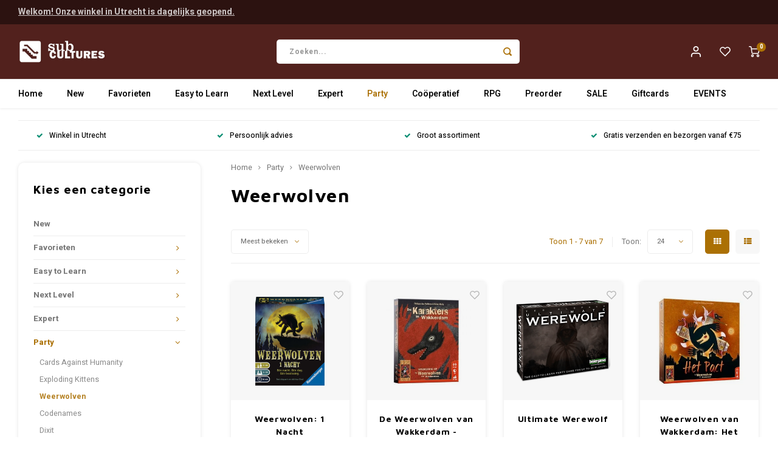

--- FILE ---
content_type: text/html;charset=utf-8
request_url: https://www.subcultures.nl/party/weerwolven/?source=facebook
body_size: 19270
content:
<!DOCTYPE html>
<html lang="nl">
	
  <head>
    
        
    <meta charset="utf-8"/>
<!-- [START] 'blocks/head.rain' -->
<!--

  (c) 2008-2026 Lightspeed Netherlands B.V.
  http://www.lightspeedhq.com
  Generated: 22-01-2026 @ 03:23:08

-->
<link rel="canonical" href="https://www.subcultures.nl/party/weerwolven/"/>
<link rel="alternate" href="https://www.subcultures.nl/index.rss" type="application/rss+xml" title="Nieuwe producten"/>
<meta name="robots" content="noodp,noydir"/>
<meta property="og:url" content="https://www.subcultures.nl/party/weerwolven/?source=facebook"/>
<meta property="og:site_name" content="Subcultures "/>
<meta property="og:title" content="Weerwolven"/>
<meta property="og:description" content="Subcultures is een spellenwinkel in Utrecht en online. In onze winkel hebben we honderden spellen, voor jong en oud, beginners en experts."/>
<!--[if lt IE 9]>
<script src="https://cdn.webshopapp.com/assets/html5shiv.js?2025-02-20"></script>
<![endif]-->
<!-- [END] 'blocks/head.rain' -->
    <title>Weerwolven - Subcultures </title>
    <meta name="description" content="Subcultures is een spellenwinkel in Utrecht en online. In onze winkel hebben we honderden spellen, voor jong en oud, beginners en experts." />
    <meta name="keywords" content="Weerwolven, bordspellen" />
    <meta http-equiv="X-UA-Compatible" content="IE=edge,chrome=1">
    <meta name="viewport" content="width=device-width, initial-scale=1.0">
    <meta name="apple-mobile-web-app-capable" content="yes">
    <meta name="apple-mobile-web-app-status-bar-style" content="black">
    <meta property="fb:app_id" content="966242223397117"/>
    <meta name="viewport" content="width=device-width, initial-scale=1, maximum-scale=1, user-scalable=0"/>
    <meta name="apple-mobile-web-app-capable" content="yes">
    <meta name="HandheldFriendly" content="true" /> 
		<meta name="apple-mobile-web-app-title" content="Subcultures ">
  	<meta property="og:image" content="https://cdn.webshopapp.com/shops/310374/themes/175339/v/452598/assets/logo.png?20210107174102" />  
		<link rel="apple-touch-icon-precomposed" href="https://cdn.webshopapp.com/shops/310374/themes/175339/v/452604/assets/homescreen-icon.jpg?20210107174628"/>
  
    <link rel="shortcut icon" href="https://cdn.webshopapp.com/shops/310374/themes/175339/v/452607/assets/favicon.ico?20210107175710" type="image/x-icon" />
    <link href='//fonts.googleapis.com/css?family=Heebo:400,300,500,600,700,800,900' rel='stylesheet' type='text/css'>
    <link href='//fonts.googleapis.com/css?family=Maven%20Pro:400,300,500,600,700,800,900' rel='stylesheet' type='text/css'>
    <link rel="stylesheet" href="https://cdn.webshopapp.com/shops/310374/themes/175339/assets/bootstrap.css?20260108155938" />
    <link rel="stylesheet" href="https://cdn.webshopapp.com/shops/310374/themes/175339/assets/font-awesome-min.css?20260108155938" />
  	  	<link href="https://cdn.webshopapp.com/shops/310374/themes/175339/assets/gibbon-icons.css?20260108155938" rel="stylesheet">
    <link rel="stylesheet" href="https://cdn.webshopapp.com/shops/310374/themes/175339/assets/owl-carousel-min.css?20260108155938" />  
    <link rel="stylesheet" href="https://cdn.webshopapp.com/shops/310374/themes/175339/assets/semantic.css?20260108155938" />  
    <link rel="stylesheet" href="https://cdn.webshopapp.com/shops/310374/themes/175339/assets/jquery-fancybox-min.css?20260108155938" /> 
    <link rel="stylesheet" href="https://cdn.webshopapp.com/shops/310374/themes/175339/assets/style.css?20260108155938?903" /> 
    <link rel="stylesheet" href="https://cdn.webshopapp.com/shops/310374/themes/175339/assets/settings.css?20260108155938" />  
    <link rel="stylesheet" href="https://cdn.webshopapp.com/assets/gui-2-0.css?2025-02-20" />
    <link rel="stylesheet" href="https://cdn.webshopapp.com/assets/gui-responsive-2-0.css?2025-02-20" />   
    <link rel="stylesheet" href="https://cdn.webshopapp.com/shops/310374/themes/175339/assets/custom.css?20260108155938" />

    <script src="https://cdn.webshopapp.com/assets/jquery-1-9-1.js?2025-02-20"></script>
    <script src="https://cdn.webshopapp.com/assets/jquery-ui-1-10-1.js?2025-02-20"></script>
    
   
    <script src="https://cdn.webshopapp.com/shops/310374/themes/175339/assets/bootstrap.js?20260108155938"></script>
    <script src="https://cdn.webshopapp.com/shops/310374/themes/175339/assets/owl-carousel-min.js?20260108155938"></script>
    <script src="https://cdn.webshopapp.com/shops/310374/themes/175339/assets/semantic.js?20260108155938"></script>
    <script src="https://cdn.webshopapp.com/shops/310374/themes/175339/assets/jquery-fancybox-min.js?20260108155938"></script>
    <script src="https://cdn.webshopapp.com/shops/310374/themes/175339/assets/moment.js?20260108155938"></script>  
    <script src="https://cdn.webshopapp.com/shops/310374/themes/175339/assets/js-cookie.js?20260108155938"></script>
    <script src="https://cdn.webshopapp.com/shops/310374/themes/175339/assets/jquery-countdown-min.js?20260108155938"></script>
  	<script src="https://cdn.webshopapp.com/shops/310374/themes/175339/assets/masonry.js?20260108155938"></script>
    <script src="https://cdn.webshopapp.com/shops/310374/themes/175339/assets/global.js?20260108155938?904"></script>
  	<script src="//cdnjs.cloudflare.com/ajax/libs/jqueryui-touch-punch/0.2.3/jquery.ui.touch-punch.min.js"></script>
    
    <script src="https://cdn.webshopapp.com/shops/310374/themes/175339/assets/jcarousel.js?20260108155938"></script>
    <script src="https://cdn.webshopapp.com/assets/gui.js?2025-02-20"></script>
    <script src="https://cdn.webshopapp.com/assets/gui-responsive-2-0.js?2025-02-20"></script>
    
        
    
    <!--[if lt IE 9]>
    <link rel="stylesheet" href="https://cdn.webshopapp.com/shops/310374/themes/175339/assets/style-ie.css?20260108155938" />
    <![endif]-->
  </head>  <body class=" no-mobile-bar"><script type="application/ld+json">
[
			{
    "@context": "http://schema.org",
    "@type": "BreadcrumbList",
    "itemListElement":
    [
      {
        "@type": "ListItem",
        "position": 1,
        "item": {
        	"@id": "https://www.subcultures.nl/",
        	"name": "Home"
        }
      },
    	    	{
    		"@type": "ListItem",
     		"position": 2,
     		"item":	{
      		"@id": "https://www.subcultures.nl/party/",
      		"name": "Party"
    		}
    	},    	    	{
    		"@type": "ListItem",
     		"position": 3,
     		"item":	{
      		"@id": "https://www.subcultures.nl/party/weerwolven/",
      		"name": "Weerwolven"
    		}
    	}    	    ]
  },
      
        
    {
  "@context": "http://schema.org",
  "@id": "https://www.subcultures.nl/#Organization",
  "@type": "Organization",
  "url": "https://www.subcultures.nl/", 
  "name": "Subcultures ",
  "logo": "https://cdn.webshopapp.com/shops/310374/themes/175339/v/452598/assets/logo.png?20210107174102",
  "telephone": "030-7371007",
  "email": ""
    }
  ]
</script><div class="cart-messages hidden"><ul></ul></div><div id="cart-popup" class="cart-popup mobile-popup" data-popup="cart"><div class="popup-inner"><div class="inner cart-wrap"><div class="table"><div class="title-small title-font">Winkelwagen</div><div class="general-content cart-content"></div><div class="empty-cart">
      	Geen producten gevonden...
      </div><div class="table-wrap"><form id="gui-form-cart" action="https://www.subcultures.nl/cart/update/" method="post"><table></table></form></div><div class="shipping-discount hidden"><div class="discount-block"><form class="gui-form-discount" action="https://www.subcultures.nl/cart/setDiscount/" method="post"><input class="standard-input" type="text" name="code" placeholder="Kortingscode"><a class="btn btn-small accent add-discount"  href="javascript:;"><i class="fa fa-plus"></i></a></form></div></div></div><div class="totals-wrap"><div class="totals"><div class="title-small title-font hidden-xs"><span data-cart-items>0</span> artikelen</div><table><tr><td>Totaal excl. btw</td><td data-cart-total-excl>€0,00</td></tr><tr><td>BTW</td><td data-cart-total-vat>€0,00</td></tr><tr><td>Totaal</td><td data-cart-total-incl>€0,00</td></tr></table><div class="buttons"><a class="btn accent" href="https://www.subcultures.nl/checkout/">Naar de kassa</a><a class="btn light hidden-xs" href="javascript:;" data-fancybox-close>Ga verder met winkelen</a></div></div><div class="payments hidden-xs"><a href="https://www.subcultures.nl/service/payment-methods/" title="Betaalmethoden"><img src="https://cdn.webshopapp.com/shops/310374/themes/175339/assets/ideal.png?20260108155938" alt="iDEAL" /></a></div></div></div></div><div class="close-popup"><div class="close-popup-inner"><a href="javascript:;" class="close-mobile-popup" data-fancybox-close>
        Sluiten
      </a></div></div></div><div id="login-popup" class="mobile-popup" data-popup="login"><div class="popup-inner"><div class="title-small title-font">Inloggen</div><form class="formLogin" id="formLogin" action="https://www.subcultures.nl/account/loginPost/?return=https%3A%2F%2Fwww.subcultures.nl%2Fparty%2Fweerwolven%2F%3Fsource%3Dfacebook" method="post"><input type="hidden" name="key" value="be17237761c8f3a0f7a75e88a02e5b8a" /><input type="hidden" name="type" value="login" /><input type="submit" hidden/><input type="text" name="email" id="formLoginEmail" value="" placeholder="E-mailadres" class="standard-input" /><input type="password" name="password" id="formLoginPassword" value="" placeholder="Wachtwoord" class="standard-input"/><div class="buttons"><a class="btn accent" href="#" onclick="$('#formLogin').submit(); return false;" title="Inloggen">Inloggen</a></div></form><div class="options"><a class="forgot-pw" href="https://www.subcultures.nl/account/password/">Wachtwoord vergeten?</a><span class="or">of</span><a class="no-account" href="https://www.subcultures.nl/account/register/">Nog geen account? Klik</a></div></div><div class="close-popup"><div class="close-popup-inner"><a href="javascript:;" class="close-mobile-popup" data-fancybox-close>
        Sluiten
      </a></div></div></div><div id="language-currency-popup" class="language-currency-popup mobile-popup"><div class="popup-inner"><div class="language-section"><div class="title-small title-font">Taal</div><div class="options-wrap"><div class="option active"><a href="https://www.subcultures.nl/go/category/10519913"><div class="inner"><div class="icon"><img src="https://cdn.webshopapp.com/shops/310374/themes/175339/assets/flag-nl.svg?20260108155938" alt="flag-Nederlands"></div><div class="text">Nederlands</div></div></a></div></div></div><div class="close-popup"><div class="close-popup-inner"><a href="javascript:;" class="close-mobile-popup" data-fancybox-close>
          Sluiten
        </a></div></div></div></div><div class="mobile-menu mobile-popup" data-popup="menu"><div class="popup-inner"><div class="menu-wrap"><div class="breads">Hoofdmenu</div><div class="title-small title-font">Kies een categorie</div><div class="menu"><ul><li class=""><a class="normal-link" href="https://www.subcultures.nl/new/">New</a></li><li class=""><a class="normal-link" href="https://www.subcultures.nl/favorieten/">Favorieten<span class="more-cats"><i class="fa fa-chevron-right"></i></span></a><div class="subs"><div class="breads">Hoofdmenu / favorieten</div><div class="title-small title-font text-center subs-back"><i class="fa fa-chevron-left"></i>Favorieten</div><ul class=""><li class=""><a class="normal-link" href="https://www.subcultures.nl/favorieten/favorieten-van-tijn/">Favorieten van Tijn</a></li><li class=""><a class="normal-link" href="https://www.subcultures.nl/favorieten/favorieten-van-pieter/">Favorieten van Pieter</a></li><li class=""><a class="normal-link" href="https://www.subcultures.nl/favorieten/favorieten-van-gaby/">Favorieten van Gaby</a></li><li class=""><a class="normal-link" href="https://www.subcultures.nl/favorieten/favorieten-van-jesse/">Favorieten van Jesse</a></li><li class=""><a class="normal-link" href="https://www.subcultures.nl/favorieten/favorieten-van-mart/">Favorieten van Mart</a></li><li class=""><a class="normal-link" href="https://www.subcultures.nl/favorieten/favorieten-van-camiel/">Favorieten van Camiel</a></li><li class=""><a class="normal-link" href="https://www.subcultures.nl/favorieten/favorieten-van-max/">Favorieten van Max</a></li><li class=""><a class="normal-link" href="https://www.subcultures.nl/favorieten/favorieten-van-juno/">Favorieten van Juno</a></li></ul></div></li><li class=""><a class="normal-link" href="https://www.subcultures.nl/easy-to-learn/">Easy to Learn<span class="more-cats"><i class="fa fa-chevron-right"></i></span></a><div class="subs"><div class="breads">Hoofdmenu / easy to learn</div><div class="title-small title-font text-center subs-back"><i class="fa fa-chevron-left"></i>Easy to Learn</div><ul class=""><li class=""><a class="normal-link" href="https://www.subcultures.nl/easy-to-learn/munchkin/">Munchkin</a></li><li class=""><a class="normal-link" href="https://www.subcultures.nl/easy-to-learn/populair/">Populair</a></li><li class=""><a class="normal-link" href="https://www.subcultures.nl/easy-to-learn/familie/">Familie<span class="more-cats"><i class="fa fa-chevron-right"></i></span></a><div class="subs"><div class="breads">Hoofdmenu / easy to learn / munchkin / populair / familie</div><div class="title-small title-font text-center subs-back"><i class="fa fa-chevron-left"></i>Familie</div><ul class=""><li class=""><a class="normal-link" href="https://www.subcultures.nl/easy-to-learn/familie/vanaf-4-jaar/">Vanaf 4 jaar</a></li><li class=""><a class="normal-link" href="https://www.subcultures.nl/easy-to-learn/familie/vanaf-6-jaar/">Vanaf 6 jaar</a></li><li class=""><a class="normal-link" href="https://www.subcultures.nl/easy-to-learn/familie/vanaf-8-jaar/">Vanaf 8 jaar</a></li></ul></div></li></ul></div></li><li class=""><a class="normal-link" href="https://www.subcultures.nl/next-level/">Next Level<span class="more-cats"><i class="fa fa-chevron-right"></i></span></a><div class="subs"><div class="breads">Hoofdmenu / next level</div><div class="title-small title-font text-center subs-back"><i class="fa fa-chevron-left"></i>Next Level</div><ul class=""><li class=""><a class="normal-link" href="https://www.subcultures.nl/next-level/populair/">Populair<span class="more-cats"><i class="fa fa-chevron-right"></i></span></a><div class="subs"><div class="breads">Hoofdmenu / next level / populair</div><div class="title-small title-font text-center subs-back"><i class="fa fa-chevron-left"></i>Populair</div><ul class=""><li class=""><a class="normal-link" href="https://www.subcultures.nl/next-level/populair/everdell/">Everdell</a></li><li class=""><a class="normal-link" href="https://www.subcultures.nl/next-level/populair/wingspan/">Wingspan</a></li></ul></div></li><li class=""><a class="normal-link" href="https://www.subcultures.nl/next-level/solo/">Solo<span class="more-cats"><i class="fa fa-chevron-right"></i></span></a><div class="subs"><div class="breads">Hoofdmenu / next level / populair / solo</div><div class="title-small title-font text-center subs-back"><i class="fa fa-chevron-left"></i>Solo</div><ul class=""><li class=""><a class="normal-link" href="https://www.subcultures.nl/next-level/solo/final-girl/">Final Girl</a></li><li class=""><a class="normal-link" href="https://www.subcultures.nl/next-level/solo/sherlock-holmes-consulting-detective/">Sherlock Holmes Consulting Detective</a></li></ul></div></li></ul></div></li><li class=""><a class="normal-link" href="https://www.subcultures.nl/expert/">Expert<span class="more-cats"><i class="fa fa-chevron-right"></i></span></a><div class="subs"><div class="breads">Hoofdmenu / expert</div><div class="title-small title-font text-center subs-back"><i class="fa fa-chevron-left"></i>Expert</div><ul class=""><li class=""><a class="normal-link" href="https://www.subcultures.nl/expert/scythe/">Scythe</a></li><li class=""><a class="normal-link" href="https://www.subcultures.nl/expert/terraforming-mars/">Terraforming Mars</a></li><li class=""><a class="normal-link" href="https://www.subcultures.nl/expert/spirit-island/">Spirit Island</a></li><li class=""><a class="normal-link" href="https://www.subcultures.nl/expert/root/">Root</a></li><li class=""><a class="normal-link" href="https://www.subcultures.nl/expert/star-wars-x-wing/">Star Wars X-Wing</a></li></ul></div></li><li class="active"><a class="normal-link" href="https://www.subcultures.nl/party/">Party<span class="more-cats"><i class="fa fa-chevron-right"></i></span></a><div class="subs"><div class="breads">Hoofdmenu / party</div><div class="title-small title-font text-center subs-back"><i class="fa fa-chevron-left"></i>Party</div><ul class=" active"><li class=""><a class="normal-link" href="https://www.subcultures.nl/party/cards-against-humanity/">Cards Against Humanity</a></li><li class=""><a class="normal-link" href="https://www.subcultures.nl/party/exploding-kittens/">Exploding Kittens</a></li><li class="active"><a class="normal-link" href="https://www.subcultures.nl/party/weerwolven/">Weerwolven</a></li><li class=""><a class="normal-link" href="https://www.subcultures.nl/party/codenames/">Codenames</a></li><li class=""><a class="normal-link" href="https://www.subcultures.nl/party/dixit/">Dixit</a></li><li class=""><a class="normal-link" href="https://www.subcultures.nl/party/hitster/">Hitster</a></li></ul></div></li><li class=""><a class="normal-link" href="https://www.subcultures.nl/cooeperatief/">Coöperatief<span class="more-cats"><i class="fa fa-chevron-right"></i></span></a><div class="subs"><div class="breads">Hoofdmenu / coöperatief</div><div class="title-small title-font text-center subs-back"><i class="fa fa-chevron-left"></i>Coöperatief</div><ul class=""><li class=""><a class="normal-link" href="https://www.subcultures.nl/cooeperatief/populair/">Populair<span class="more-cats"><i class="fa fa-chevron-right"></i></span></a><div class="subs"><div class="breads">Hoofdmenu / coöperatief / populair</div><div class="title-small title-font text-center subs-back"><i class="fa fa-chevron-left"></i>Populair</div><ul class=""><li class=""><a class="normal-link" href="https://www.subcultures.nl/cooeperatief/populair/mysterium/">Mysterium</a></li><li class=""><a class="normal-link" href="https://www.subcultures.nl/cooeperatief/populair/pandemic/">Pandemic</a></li><li class=""><a class="normal-link" href="https://www.subcultures.nl/cooeperatief/populair/arkham-horror-lcg/">Arkham Horror LCG</a></li><li class=""><a class="normal-link" href="https://www.subcultures.nl/cooeperatief/populair/marvel-champions-lcg/">Marvel Champions LCG</a></li></ul></div></li><li class=""><a class="normal-link" href="https://www.subcultures.nl/cooeperatief/escape/">Escape<span class="more-cats"><i class="fa fa-chevron-right"></i></span></a><div class="subs"><div class="breads">Hoofdmenu / coöperatief / populair / escape</div><div class="title-small title-font text-center subs-back"><i class="fa fa-chevron-left"></i>Escape</div><ul class=""><li class=""><a class="normal-link" href="https://www.subcultures.nl/cooeperatief/escape/escape-room-the-game/">Escape Room The Game</a></li><li class=""><a class="normal-link" href="https://www.subcultures.nl/cooeperatief/escape/exit/">EXIT</a></li><li class=""><a class="normal-link" href="https://www.subcultures.nl/cooeperatief/escape/unlock/">Unlock!</a></li><li class=""><a class="normal-link" href="https://www.subcultures.nl/cooeperatief/escape/pocket-escape-room/">Pocket Escape Room</a></li></ul></div></li><li class=""><a class="normal-link" href="https://www.subcultures.nl/cooeperatief/detective/">Detective<span class="more-cats"><i class="fa fa-chevron-right"></i></span></a><div class="subs"><div class="breads">Hoofdmenu / coöperatief / populair / escape / detective</div><div class="title-small title-font text-center subs-back"><i class="fa fa-chevron-left"></i>Detective</div><ul class=""><li class=""><a class="normal-link" href="https://www.subcultures.nl/cooeperatief/detective/chronicles-of-crime/">Chronicles of Crime</a></li><li class=""><a class="normal-link" href="https://www.subcultures.nl/cooeperatief/detective/detective/">Detective</a></li><li class=""><a class="normal-link" href="https://www.subcultures.nl/cooeperatief/detective/sherlock-holmes/">Sherlock Holmes</a></li></ul></div></li></ul></div></li><li class=""><a class="normal-link" href="https://www.subcultures.nl/rpg/">RPG<span class="more-cats"><i class="fa fa-chevron-right"></i></span></a><div class="subs"><div class="breads">Hoofdmenu / rpg</div><div class="title-small title-font text-center subs-back"><i class="fa fa-chevron-left"></i>RPG</div><ul class=""><li class=""><a class="normal-link" href="https://www.subcultures.nl/rpg/boeken/">Boeken<span class="more-cats"><i class="fa fa-chevron-right"></i></span></a><div class="subs"><div class="breads">Hoofdmenu / rpg / boeken</div><div class="title-small title-font text-center subs-back"><i class="fa fa-chevron-left"></i>Boeken</div><ul class=""><li class=""><a class="normal-link" href="https://www.subcultures.nl/rpg/boeken/dungeons-dragons/">Dungeons &amp; Dragons</a></li><li class=""><a class="normal-link" href="https://www.subcultures.nl/rpg/boeken/pathfinder/">Pathfinder</a></li><li class=""><a class="normal-link" href="https://www.subcultures.nl/rpg/boeken/indie/">Indie</a></li><li class=""><a class="normal-link" href="https://www.subcultures.nl/rpg/boeken/mausritter/">Mausritter</a></li><li class=""><a class="normal-link" href="https://www.subcultures.nl/rpg/boeken/delta-green/">Delta Green</a></li><li class=""><a class="normal-link" href="https://www.subcultures.nl/rpg/boeken/call-of-cthulhu/">Call of Cthulhu</a></li></ul></div></li><li class=""><a class="normal-link" href="https://www.subcultures.nl/rpg/accessories/">Accessories<span class="more-cats"><i class="fa fa-chevron-right"></i></span></a><div class="subs"><div class="breads">Hoofdmenu / rpg / boeken / accessories</div><div class="title-small title-font text-center subs-back"><i class="fa fa-chevron-left"></i>Accessories</div><ul class=""><li class=""><a class="normal-link" href="https://www.subcultures.nl/rpg/accessories/dice/">Dice</a></li><li class=""><a class="normal-link" href="https://www.subcultures.nl/rpg/accessories/painted-minis/">Painted mini&#039;s</a></li><li class=""><a class="normal-link" href="https://www.subcultures.nl/rpg/accessories/unpainted-minis/">Unpainted mini&#039;s</a></li></ul></div></li></ul></div></li><li class=""><a class="normal-link" href="https://www.subcultures.nl/preorder/">Preorder</a></li><li class=""><a class="normal-link" href="https://www.subcultures.nl/sale/">SALE</a></li><li class=""><a href="https://www.subcultures.nl/buy-gift-card/">Giftcards</a></li><li class=""><a href="https://www.subcultures.nl/service/events/">EVENTS</a></li></ul><ul><li class="highlight hidden-sm"><a class="open-mobile-slide" data-popup="login" href="javascript:;">Inloggen</a></li></ul></div></div></div><div class="close-popup dark"><div class="close-popup-inner"><a href="javascript:;" class="close-mobile-popup" data-fancybox-close>
        Sluiten
      </a></div></div></div><header id="header" class="with-medium-logo"><div class="main-header"><div class="alertbar"><div class="container"><div class="inner"><div class="alert-text"><a href="https://www.subcultures.nl/service/openingstijden/">Welkom! Onze winkel in Utrecht is dagelijks geopend.</a></div></div></div></div><div class="container"><div class="inner"><div class="mob-icons visible-xs"><ul><li><a class="open-mobile-slide" data-popup="menu" data-main-link href="javascript:;"><i class="sm sm-bars"></i></a></li><li><a class="open-mobile-slide" data-popup="login" data-main-link href="javascript:;"><i class="sm sm-user"></i></a></li></ul></div><div class="logo medium-logo align-middle"><a href="https://www.subcultures.nl/"><img src="https://cdn.webshopapp.com/shops/310374/themes/175339/v/452598/assets/logo.png?20210107174102" alt="Subcultures "></a></div><div class="mob-icons second visible-xs"><ul><li><a class="open-mobile-slide" data-popup="search" data-main-link href="javascript:;"><i class="sm sm-search"></i></a></li><li><a  href="https://www.subcultures.nl/cart/"><span class="icon-wrap"><i class="sm sm-cart"></i><div class="items" data-cart-items>0</div></span></a></li></ul></div><div class="vertical-menu-wrap hidden-xs hidden-md hidden-lg"><div class="btn-wrap"><a class="btn accent vertical-menu-btn open-mobile-slide" data-popup="menu" data-main-link href="javascript:;">Kies een categorie<i class="fa fa-angle-down"></i></a></div></div><div class="vertical-menu-wrap hidden-xs hidden-sm visible-sm hidden-md hidden-lg "><div class="btn-wrap"><a class="btn accent vertical-menu-btn open-vertical-menu">Kies een categorie<i class="fa fa-angle-down"></i></a><div class="vertical-menu"><ul><li class=""><a class="" href="https://www.subcultures.nl/new/"><div class="category-wrap"><img src="https://cdn.webshopapp.com/shops/310374/files/454278963/100x100x1/new.jpg" alt="New">
                                            New
                    </div></a></li><li class=""><a class="" href="https://www.subcultures.nl/favorieten/"><div class="category-wrap"><img src="https://cdn.webshopapp.com/shops/310374/files/352968400/100x100x1/favorieten.jpg" alt="Favorieten">
                                            Favorieten
                    </div><i class="fa fa-chevron-right arrow-right"></i></a><div class="subs"><ul><li class="subs-title"><a class="" href="https://www.subcultures.nl/favorieten/">Favorieten</a></li><li class=""><a class="" href="https://www.subcultures.nl/favorieten/favorieten-van-tijn/"><div>
                            Favorieten van Tijn
                          </div></a></li><li class=""><a class="" href="https://www.subcultures.nl/favorieten/favorieten-van-pieter/"><div>
                            Favorieten van Pieter
                          </div></a></li><li class=""><a class="" href="https://www.subcultures.nl/favorieten/favorieten-van-gaby/"><div>
                            Favorieten van Gaby
                          </div></a></li><li class=""><a class="" href="https://www.subcultures.nl/favorieten/favorieten-van-jesse/"><div>
                            Favorieten van Jesse
                          </div></a></li><li class=""><a class="" href="https://www.subcultures.nl/favorieten/favorieten-van-mart/"><div>
                            Favorieten van Mart
                          </div></a></li><li class=""><a class="" href="https://www.subcultures.nl/favorieten/favorieten-van-camiel/"><div>
                            Favorieten van Camiel
                          </div></a></li><li class=""><a class="" href="https://www.subcultures.nl/favorieten/favorieten-van-max/"><div>
                            Favorieten van Max
                          </div></a></li><li class=""><a class="" href="https://www.subcultures.nl/favorieten/favorieten-van-juno/"><div>
                            Favorieten van Juno
                          </div></a></li></ul></div></li><li class=""><a class="" href="https://www.subcultures.nl/easy-to-learn/"><div class="category-wrap"><img src="https://cdn.webshopapp.com/shops/310374/files/352968442/100x100x1/easy-to-learn.jpg" alt="Easy to Learn">
                                            Easy to Learn
                    </div><i class="fa fa-chevron-right arrow-right"></i></a><div class="subs"><ul><li class="subs-title"><a class="" href="https://www.subcultures.nl/easy-to-learn/">Easy to Learn</a></li><li class=""><a class="" href="https://www.subcultures.nl/easy-to-learn/munchkin/"><div>
                            Munchkin
                          </div></a></li><li class=""><a class="" href="https://www.subcultures.nl/easy-to-learn/populair/"><div>
                            Populair
                          </div></a></li><li class=""><a class="" href="https://www.subcultures.nl/easy-to-learn/familie/"><div>
                            Familie
                          </div><i class="fa fa-chevron-right arrow-right"></i></a><div class="subs"><ul><li class="subs-title"><a class="" href="https://www.subcultures.nl/easy-to-learn/familie/">Familie</a></li><li class=""><a class="" href="https://www.subcultures.nl/easy-to-learn/familie/vanaf-4-jaar/"><div>
                                  Vanaf 4 jaar
                                </div></a></li><li class=""><a class="" href="https://www.subcultures.nl/easy-to-learn/familie/vanaf-6-jaar/"><div>
                                  Vanaf 6 jaar
                                </div></a></li><li class=""><a class="" href="https://www.subcultures.nl/easy-to-learn/familie/vanaf-8-jaar/"><div>
                                  Vanaf 8 jaar
                                </div></a></li></ul></div></li></ul></div></li><li class=""><a class="" href="https://www.subcultures.nl/next-level/"><div class="category-wrap"><img src="https://cdn.webshopapp.com/shops/310374/files/352967382/100x100x1/next-level.jpg" alt="Next Level">
                                            Next Level
                    </div><i class="fa fa-chevron-right arrow-right"></i></a><div class="subs"><ul><li class="subs-title"><a class="" href="https://www.subcultures.nl/next-level/">Next Level</a></li><li class=""><a class="" href="https://www.subcultures.nl/next-level/populair/"><div>
                            Populair
                          </div><i class="fa fa-chevron-right arrow-right"></i></a><div class="subs"><ul><li class="subs-title"><a class="" href="https://www.subcultures.nl/next-level/populair/">Populair</a></li><li class=""><a class="" href="https://www.subcultures.nl/next-level/populair/everdell/"><div>
                                  Everdell
                                </div></a></li><li class=""><a class="" href="https://www.subcultures.nl/next-level/populair/wingspan/"><div>
                                  Wingspan
                                </div></a></li></ul></div></li><li class=""><a class="" href="https://www.subcultures.nl/next-level/solo/"><div>
                            Solo
                          </div><i class="fa fa-chevron-right arrow-right"></i></a><div class="subs"><ul><li class="subs-title"><a class="" href="https://www.subcultures.nl/next-level/solo/">Solo</a></li><li class=""><a class="" href="https://www.subcultures.nl/next-level/solo/final-girl/"><div>
                                  Final Girl
                                </div></a></li><li class=""><a class="" href="https://www.subcultures.nl/next-level/solo/sherlock-holmes-consulting-detective/"><div>
                                  Sherlock Holmes Consulting Detective
                                </div></a></li></ul></div></li></ul></div></li><li class=""><a class="" href="https://www.subcultures.nl/expert/"><div class="category-wrap"><img src="https://cdn.webshopapp.com/shops/310374/files/454278828/100x100x1/expert.jpg" alt="Expert">
                                            Expert
                    </div><i class="fa fa-chevron-right arrow-right"></i></a><div class="subs"><ul><li class="subs-title"><a class="" href="https://www.subcultures.nl/expert/">Expert</a></li><li class=""><a class="" href="https://www.subcultures.nl/expert/scythe/"><div>
                            Scythe
                          </div></a></li><li class=""><a class="" href="https://www.subcultures.nl/expert/terraforming-mars/"><div>
                            Terraforming Mars
                          </div></a></li><li class=""><a class="" href="https://www.subcultures.nl/expert/spirit-island/"><div>
                            Spirit Island
                          </div></a></li><li class=""><a class="" href="https://www.subcultures.nl/expert/root/"><div>
                            Root
                          </div></a></li><li class=""><a class="" href="https://www.subcultures.nl/expert/star-wars-x-wing/"><div>
                            Star Wars X-Wing
                          </div></a></li></ul></div></li><li class="active"><a class="" href="https://www.subcultures.nl/party/"><div class="category-wrap"><img src="https://cdn.webshopapp.com/shops/310374/files/454278868/100x100x1/party.jpg" alt="Party">
                                            Party
                    </div><i class="fa fa-chevron-right arrow-right"></i></a><div class="subs"><ul><li class="subs-title"><a class="" href="https://www.subcultures.nl/party/">Party</a></li><li class=""><a class="" href="https://www.subcultures.nl/party/cards-against-humanity/"><div>
                            Cards Against Humanity
                          </div></a></li><li class=""><a class="" href="https://www.subcultures.nl/party/exploding-kittens/"><div>
                            Exploding Kittens
                          </div></a></li><li class="active"><a class="" href="https://www.subcultures.nl/party/weerwolven/"><div>
                            Weerwolven
                          </div></a></li><li class=""><a class="" href="https://www.subcultures.nl/party/codenames/"><div>
                            Codenames
                          </div></a></li><li class=""><a class="" href="https://www.subcultures.nl/party/dixit/"><div>
                            Dixit
                          </div></a></li><li class=""><a class="" href="https://www.subcultures.nl/party/hitster/"><div>
                            Hitster
                          </div></a></li></ul></div></li><li class=""><a class="" href="https://www.subcultures.nl/cooeperatief/"><div class="category-wrap"><img src="https://cdn.webshopapp.com/shops/310374/files/352968555/100x100x1/cooeperatief.jpg" alt="Coöperatief">
                                            Coöperatief
                    </div><i class="fa fa-chevron-right arrow-right"></i></a><div class="subs"><ul><li class="subs-title"><a class="" href="https://www.subcultures.nl/cooeperatief/">Coöperatief</a></li><li class=""><a class="" href="https://www.subcultures.nl/cooeperatief/populair/"><div>
                            Populair
                          </div><i class="fa fa-chevron-right arrow-right"></i></a><div class="subs"><ul><li class="subs-title"><a class="" href="https://www.subcultures.nl/cooeperatief/populair/">Populair</a></li><li class=""><a class="" href="https://www.subcultures.nl/cooeperatief/populair/mysterium/"><div>
                                  Mysterium
                                </div></a></li><li class=""><a class="" href="https://www.subcultures.nl/cooeperatief/populair/pandemic/"><div>
                                  Pandemic
                                </div></a></li><li class=""><a class="" href="https://www.subcultures.nl/cooeperatief/populair/arkham-horror-lcg/"><div>
                                  Arkham Horror LCG
                                </div></a></li><li class=""><a class="" href="https://www.subcultures.nl/cooeperatief/populair/marvel-champions-lcg/"><div>
                                  Marvel Champions LCG
                                </div></a></li></ul></div></li><li class=""><a class="" href="https://www.subcultures.nl/cooeperatief/escape/"><div>
                            Escape
                          </div><i class="fa fa-chevron-right arrow-right"></i></a><div class="subs"><ul><li class="subs-title"><a class="" href="https://www.subcultures.nl/cooeperatief/escape/">Escape</a></li><li class=""><a class="" href="https://www.subcultures.nl/cooeperatief/escape/escape-room-the-game/"><div>
                                  Escape Room The Game
                                </div></a></li><li class=""><a class="" href="https://www.subcultures.nl/cooeperatief/escape/exit/"><div>
                                  EXIT
                                </div></a></li><li class=""><a class="" href="https://www.subcultures.nl/cooeperatief/escape/unlock/"><div>
                                  Unlock!
                                </div></a></li><li class=""><a class="" href="https://www.subcultures.nl/cooeperatief/escape/pocket-escape-room/"><div>
                                  Pocket Escape Room
                                </div></a></li></ul></div></li><li class=""><a class="" href="https://www.subcultures.nl/cooeperatief/detective/"><div>
                            Detective
                          </div><i class="fa fa-chevron-right arrow-right"></i></a><div class="subs"><ul><li class="subs-title"><a class="" href="https://www.subcultures.nl/cooeperatief/detective/">Detective</a></li><li class=""><a class="" href="https://www.subcultures.nl/cooeperatief/detective/chronicles-of-crime/"><div>
                                  Chronicles of Crime
                                </div></a></li><li class=""><a class="" href="https://www.subcultures.nl/cooeperatief/detective/detective/"><div>
                                  Detective
                                </div></a></li><li class=""><a class="" href="https://www.subcultures.nl/cooeperatief/detective/sherlock-holmes/"><div>
                                  Sherlock Holmes
                                </div></a></li></ul></div></li></ul></div></li><li class=""><a class="" href="https://www.subcultures.nl/rpg/"><div class="category-wrap"><img src="https://cdn.webshopapp.com/shops/310374/files/353145044/100x100x1/rpg.jpg" alt="RPG">
                                            RPG
                    </div><i class="fa fa-chevron-right arrow-right"></i></a><div class="subs"><ul><li class="subs-title"><a class="" href="https://www.subcultures.nl/rpg/">RPG</a></li><li class=""><a class="" href="https://www.subcultures.nl/rpg/boeken/"><div>
                            Boeken
                          </div><i class="fa fa-chevron-right arrow-right"></i></a><div class="subs"><ul><li class="subs-title"><a class="" href="https://www.subcultures.nl/rpg/boeken/">Boeken</a></li><li class=""><a class="" href="https://www.subcultures.nl/rpg/boeken/dungeons-dragons/"><div>
                                  Dungeons &amp; Dragons
                                </div></a></li><li class=""><a class="" href="https://www.subcultures.nl/rpg/boeken/pathfinder/"><div>
                                  Pathfinder
                                </div></a></li><li class=""><a class="" href="https://www.subcultures.nl/rpg/boeken/indie/"><div>
                                  Indie
                                </div></a></li><li class=""><a class="" href="https://www.subcultures.nl/rpg/boeken/mausritter/"><div>
                                  Mausritter
                                </div></a></li><li class=""><a class="" href="https://www.subcultures.nl/rpg/boeken/delta-green/"><div>
                                  Delta Green
                                </div></a></li><li class=""><a class="" href="https://www.subcultures.nl/rpg/boeken/call-of-cthulhu/"><div>
                                  Call of Cthulhu
                                </div></a></li></ul></div></li><li class=""><a class="" href="https://www.subcultures.nl/rpg/accessories/"><div>
                            Accessories
                          </div><i class="fa fa-chevron-right arrow-right"></i></a><div class="subs"><ul><li class="subs-title"><a class="" href="https://www.subcultures.nl/rpg/accessories/">Accessories</a></li><li class=""><a class="" href="https://www.subcultures.nl/rpg/accessories/dice/"><div>
                                  Dice
                                </div></a></li><li class=""><a class="" href="https://www.subcultures.nl/rpg/accessories/painted-minis/"><div>
                                  Painted mini&#039;s
                                </div></a></li><li class=""><a class="" href="https://www.subcultures.nl/rpg/accessories/unpainted-minis/"><div>
                                  Unpainted mini&#039;s
                                </div></a></li></ul></div></li></ul></div></li><li class=""><a class="" href="https://www.subcultures.nl/preorder/"><div class="category-wrap"><img src="https://cdn.webshopapp.com/shops/310374/files/352968324/100x100x1/preorder.jpg" alt="Preorder">
                                            Preorder
                    </div></a></li><li class=""><a class="" href="https://www.subcultures.nl/sale/"><div class="category-wrap"><img src="https://cdn.webshopapp.com/shops/310374/files/454278954/100x100x1/sale.jpg" alt="SALE">
                                            SALE
                    </div></a></li></ul></div></div><div class="vertical-menu-overlay general-overlay"></div></div><div class="search-bar hidden-xs"><form action="https://www.subcultures.nl/search/" method="get" id="formSearch"  class="search-form"  data-search-type="desktop"><div class="relative search-wrap"><input type="text" name="q" autocomplete="off"  value="" placeholder="Zoeken..." class="standard-input" data-input="desktop" id="clerksearch"/><span onclick="$(this).closest('form').submit();" title="Zoeken" class="icon icon-search"><i class="sm sm-search"></i></span><span onclick="$(this).closest('form').find('input').val('').trigger('keyup');" class="icon icon-hide-search hidden"><i class="fa fa-close"></i></span></div><div class="search-overlay general-overlay"></div></form></div><div class="icons hidden-xs"><ul><li class="hidden-xs"><a href="#login-popup" data-fancybox><i class="sm sm-user"></i></a></li><li class="hidden-xs"><a href="#login-popup" data-fancybox><div class="icon-wrap"><i class="sm sm-heart-o"></i><div class="items" data-wishlist-items></div></div></a></li><li><a href="https://www.subcultures.nl/cart/"><div class="icon-wrap"><i class="sm sm-cart"></i><div class="items" data-cart-items>0</div></div></a></li></ul></div></div></div><div 
class="clerk" 
data-template="@live-search-1"
data-instant-search-suggestions="6"
data-instant-search-categories="6"
data-instant-search-pages="6" 
data-instant-search='#clerksearch'
data-instant-search-positioning='left'></div><div class="search-autocomplete hidden-xs" data-search-type="desktop"><div class="container"><div class="box"><div class="title-small title-font">Zoekresultaten voor "<span data-search-query></span>"</div><div class="inner-wrap"><div class="side  filter-style-classic"><div class="filter-scroll-wrap"><div class="filter-scroll"><div class="subtitle title-font">Filters</div><form data-search-type="desktop"><div class="filter-boxes"><div class="filter-wrap sort"><select name="sort" class="custom-select"></select></div></div><div class="filter-boxes custom-filters"></div></form></div></div></div><div class="results"><div class="feat-categories hidden"><div class="subtitle title-font">Kies een categorie</div><div class="cats"><ul></ul></div></div><div class="search-products products-livesearch row"></div><div class="more"><a href="#" class="btn accent">Bekijk alle resultaten <span>(0)</span></a></div><div class="notfound">Geen producten gevonden...</div></div></div></div></div></div></div><div class="main-menu hidden-sm hidden-xs"><div class="container"><ul><li class=""><a href="https://www.subcultures.nl/">Home</a></li><li class=" relative"><a href="https://www.subcultures.nl/new/">New</a></li><li class=" relative"><a href="https://www.subcultures.nl/favorieten/">Favorieten</a><div class="simple-menu-wrap"><ul class="simple-menu block-shadow"><li class=""><a href="https://www.subcultures.nl/favorieten/favorieten-van-tijn/">Favorieten van Tijn</a></li><li class=""><a href="https://www.subcultures.nl/favorieten/favorieten-van-pieter/">Favorieten van Pieter</a></li><li class=""><a href="https://www.subcultures.nl/favorieten/favorieten-van-gaby/">Favorieten van Gaby</a></li><li class=""><a href="https://www.subcultures.nl/favorieten/favorieten-van-jesse/">Favorieten van Jesse</a></li><li class=""><a href="https://www.subcultures.nl/favorieten/favorieten-van-mart/">Favorieten van Mart</a></li><li class=""><a href="https://www.subcultures.nl/favorieten/favorieten-van-camiel/">Favorieten van Camiel</a></li><li class=""><a href="https://www.subcultures.nl/favorieten/favorieten-van-max/">Favorieten van Max</a></li><li class=""><a href="https://www.subcultures.nl/favorieten/favorieten-van-juno/">Favorieten van Juno</a></li></ul></div></li><li class=" relative"><a href="https://www.subcultures.nl/easy-to-learn/">Easy to Learn</a><div class="simple-menu-wrap"><ul class="simple-menu block-shadow"><li class=""><a href="https://www.subcultures.nl/easy-to-learn/munchkin/">Munchkin</a></li><li class=""><a href="https://www.subcultures.nl/easy-to-learn/populair/">Populair</a></li><li class=""><a href="https://www.subcultures.nl/easy-to-learn/familie/">Familie</a><div class="subs"><ul class="block-shadow"><li class=""><a href="https://www.subcultures.nl/easy-to-learn/familie/vanaf-4-jaar/">Vanaf 4 jaar</a></li><li class=""><a href="https://www.subcultures.nl/easy-to-learn/familie/vanaf-6-jaar/">Vanaf 6 jaar</a></li><li class=""><a href="https://www.subcultures.nl/easy-to-learn/familie/vanaf-8-jaar/">Vanaf 8 jaar</a></li></ul></div></li></ul></div></li><li class=" relative"><a href="https://www.subcultures.nl/next-level/">Next Level</a><div class="simple-menu-wrap"><ul class="simple-menu block-shadow"><li class=""><a href="https://www.subcultures.nl/next-level/populair/">Populair</a><div class="subs"><ul class="block-shadow"><li class=""><a href="https://www.subcultures.nl/next-level/populair/everdell/">Everdell</a></li><li class=""><a href="https://www.subcultures.nl/next-level/populair/wingspan/">Wingspan</a></li></ul></div></li><li class=""><a href="https://www.subcultures.nl/next-level/solo/">Solo</a><div class="subs"><ul class="block-shadow"><li class=""><a href="https://www.subcultures.nl/next-level/solo/final-girl/">Final Girl</a></li><li class=""><a href="https://www.subcultures.nl/next-level/solo/sherlock-holmes-consulting-detective/">Sherlock Holmes Consulting Detective</a></li></ul></div></li></ul></div></li><li class=" relative"><a href="https://www.subcultures.nl/expert/">Expert</a><div class="simple-menu-wrap"><ul class="simple-menu block-shadow"><li class=""><a href="https://www.subcultures.nl/expert/scythe/">Scythe</a></li><li class=""><a href="https://www.subcultures.nl/expert/terraforming-mars/">Terraforming Mars</a></li><li class=""><a href="https://www.subcultures.nl/expert/spirit-island/">Spirit Island</a></li><li class=""><a href="https://www.subcultures.nl/expert/root/">Root</a></li><li class=""><a href="https://www.subcultures.nl/expert/star-wars-x-wing/">Star Wars X-Wing</a></li></ul></div></li><li class="active relative"><a href="https://www.subcultures.nl/party/">Party</a><div class="simple-menu-wrap"><ul class="simple-menu block-shadow"><li class=""><a href="https://www.subcultures.nl/party/cards-against-humanity/">Cards Against Humanity</a></li><li class=""><a href="https://www.subcultures.nl/party/exploding-kittens/">Exploding Kittens</a></li><li class="active"><a href="https://www.subcultures.nl/party/weerwolven/">Weerwolven</a></li><li class=""><a href="https://www.subcultures.nl/party/codenames/">Codenames</a></li><li class=""><a href="https://www.subcultures.nl/party/dixit/">Dixit</a></li><li class=""><a href="https://www.subcultures.nl/party/hitster/">Hitster</a></li></ul></div></li><li class=" relative"><a href="https://www.subcultures.nl/cooeperatief/">Coöperatief</a><div class="simple-menu-wrap"><ul class="simple-menu block-shadow"><li class=""><a href="https://www.subcultures.nl/cooeperatief/populair/">Populair</a><div class="subs"><ul class="block-shadow"><li class=""><a href="https://www.subcultures.nl/cooeperatief/populair/mysterium/">Mysterium</a></li><li class=""><a href="https://www.subcultures.nl/cooeperatief/populair/pandemic/">Pandemic</a></li><li class=""><a href="https://www.subcultures.nl/cooeperatief/populair/arkham-horror-lcg/">Arkham Horror LCG</a></li><li class=""><a href="https://www.subcultures.nl/cooeperatief/populair/marvel-champions-lcg/">Marvel Champions LCG</a></li></ul></div></li><li class=""><a href="https://www.subcultures.nl/cooeperatief/escape/">Escape</a><div class="subs"><ul class="block-shadow"><li class=""><a href="https://www.subcultures.nl/cooeperatief/escape/escape-room-the-game/">Escape Room The Game</a></li><li class=""><a href="https://www.subcultures.nl/cooeperatief/escape/exit/">EXIT</a></li><li class=""><a href="https://www.subcultures.nl/cooeperatief/escape/unlock/">Unlock!</a></li><li class=""><a href="https://www.subcultures.nl/cooeperatief/escape/pocket-escape-room/">Pocket Escape Room</a></li></ul></div></li><li class=""><a href="https://www.subcultures.nl/cooeperatief/detective/">Detective</a><div class="subs"><ul class="block-shadow"><li class=""><a href="https://www.subcultures.nl/cooeperatief/detective/chronicles-of-crime/">Chronicles of Crime</a></li><li class=""><a href="https://www.subcultures.nl/cooeperatief/detective/detective/">Detective</a></li><li class=""><a href="https://www.subcultures.nl/cooeperatief/detective/sherlock-holmes/">Sherlock Holmes</a></li></ul></div></li></ul></div></li><li class=" relative"><a href="https://www.subcultures.nl/rpg/">RPG</a><div class="simple-menu-wrap"><ul class="simple-menu block-shadow"><li class=""><a href="https://www.subcultures.nl/rpg/boeken/">Boeken</a><div class="subs"><ul class="block-shadow"><li class=""><a href="https://www.subcultures.nl/rpg/boeken/dungeons-dragons/">Dungeons &amp; Dragons</a></li><li class=""><a href="https://www.subcultures.nl/rpg/boeken/pathfinder/">Pathfinder</a></li><li class=""><a href="https://www.subcultures.nl/rpg/boeken/indie/">Indie</a></li><li class=""><a href="https://www.subcultures.nl/rpg/boeken/mausritter/">Mausritter</a></li><li class=""><a href="https://www.subcultures.nl/rpg/boeken/delta-green/">Delta Green</a></li><li class=""><a href="https://www.subcultures.nl/rpg/boeken/call-of-cthulhu/">Call of Cthulhu</a></li></ul></div></li><li class=""><a href="https://www.subcultures.nl/rpg/accessories/">Accessories</a><div class="subs"><ul class="block-shadow"><li class=""><a href="https://www.subcultures.nl/rpg/accessories/dice/">Dice</a></li><li class=""><a href="https://www.subcultures.nl/rpg/accessories/painted-minis/">Painted mini&#039;s</a></li><li class=""><a href="https://www.subcultures.nl/rpg/accessories/unpainted-minis/">Unpainted mini&#039;s</a></li></ul></div></li></ul></div></li><li class=" relative"><a href="https://www.subcultures.nl/preorder/">Preorder</a></li><li class=" relative"><a href="https://www.subcultures.nl/sale/">SALE</a></li><li class=""><a href="https://www.subcultures.nl/buy-gift-card/">Giftcards</a></li><li class=""><a href="https://www.subcultures.nl/service/events/">EVENTS</a></li></ul></div></div></header><div 
class="clerk" 
data-template="@live-search-mobile"
data-instant-search-suggestions="6"
data-instant-search-categories="6"
data-instant-search-pages="6" 
data-instant-search='#clerksearchmobile'
data-instant-search-positioning='right'></div><div class="mobile-search mobile-popup visible-xs" data-popup="search"><div class="popup-inner"><div class="title-small title-font">Zoek uw product</div><form action="https://www.subcultures.nl/search/" method="get" id="formSearchMobile" class="search-form" data-search-type="mobile"><div class="relative search-wrap"><input type="text" name="q" autocomplete="off"  value="" placeholder="Zoeken..." class="standard-input"  data-input="mobile" id="clerksearchmobile"/><span onclick="$(this).closest('form').submit();" title="Zoeken" class="icon"><i class="sm sm-search"></i></span></div></form><div class="search-autocomplete" data-search-type="mobile"><div class="title-small title-font" style="display:none">Zoekresultaten voor "<span data-search-query></span>"</div><div class="inner-wrap" style="display:none"><div class="results"><div class="feat-categories hidden"><div class="subtitle title-font">Kies een categorie</div><div class="cats"><ul></ul></div></div><div class="search-products products-livesearch row"></div><div class="more"><a href="#" class="btn accent">Bekijk alle resultaten <span>(0)</span></a></div><div class="notfound">Geen producten gevonden...</div></div></div></div></div><div class="close-popup"><div class="close-popup-inner"><a href="javascript:;" class="close-mobile-popup" data-fancybox-close>
        Sluiten
      </a></div></div></div><!-- Start of Clerk.io E-commerce Personalisation tool - www.clerk.io --><script type="text/javascript">
  (function(w,d){
    var e=d.createElement('script');e.type='text/javascript';e.async=true;
    e.src=(d.location.protocol=='https:'?'https':'http')+'://cdn.clerk.io/clerk.js';
    var s=d.getElementsByTagName('script')[0];s.parentNode.insertBefore(e,s);
    w.__clerk_q=w.__clerk_q||[];w.Clerk=w.Clerk||function(){w.__clerk_q.push(arguments)};
  })(window,document);

  Clerk('config', {
    key: 'aNpeohDMGiI0nTZywAUexdM2GABdgyKG'
  });
</script><!-- End of Clerk.io E-commerce Personalisation tool - www.clerk.io --><main><div class="main-content"><div class="container"><div class="usp-bar"><ul class=""><li><a href="https://www.subcultures.nl/service/openingstijden/"><i class="fa fa-check"></i>Winkel in Utrecht</a></li><li><a href="https://www.subcultures.nl/service/openingstijden/"><i class="fa fa-check"></i>Persoonlijk advies</a></li><li><a href="https://www.subcultures.nl/collection/"><i class="fa fa-check"></i>Groot assortiment</a></li><li><a href="https://www.subcultures.nl/service/shipping-returns/"><i class="fa fa-check"></i>Gratis verzenden en bezorgen vanaf €75</a></li></ul></div></div><div class="message-wrap live-message"><div class="message"><div class="icon info"><i class="fa fa-info"></i></div><div class="text"><ul><li>Lorem ipsum</li></ul></div></div></div><!--CATEGORY_CODE_HERE--><div class="container"><div id="collection-page" ><div class="container-wide"><div class="row flex-row"><div class="col-sidebar"><div class="sidebar"><div class="sb-cats block-shadow hidden-sm hidden-xs"><div class="sidebar-title title-font">Kies een categorie</div><ul class="sb-cats-wrap"><li class=""><span class="inner"><a href="https://www.subcultures.nl/new/">New</a></span></li><li class=""><span class="inner"><a href="https://www.subcultures.nl/favorieten/">Favorieten</a><span class="more-cats"><i class="fa fa-angle-right"></i></span></span><ul class=""><li class=""><span class="inner"><a href="https://www.subcultures.nl/favorieten/favorieten-van-tijn/">Favorieten van Tijn</a></span></li><li class=""><span class="inner"><a href="https://www.subcultures.nl/favorieten/favorieten-van-pieter/">Favorieten van Pieter</a></span></li><li class=""><span class="inner"><a href="https://www.subcultures.nl/favorieten/favorieten-van-gaby/">Favorieten van Gaby</a></span></li><li class=""><span class="inner"><a href="https://www.subcultures.nl/favorieten/favorieten-van-jesse/">Favorieten van Jesse</a></span></li><li class=""><span class="inner"><a href="https://www.subcultures.nl/favorieten/favorieten-van-mart/">Favorieten van Mart</a></span></li><li class=""><span class="inner"><a href="https://www.subcultures.nl/favorieten/favorieten-van-camiel/">Favorieten van Camiel</a></span></li><li class=""><span class="inner"><a href="https://www.subcultures.nl/favorieten/favorieten-van-max/">Favorieten van Max</a></span></li><li class=""><span class="inner"><a href="https://www.subcultures.nl/favorieten/favorieten-van-juno/">Favorieten van Juno</a></span></li></ul></li><li class=""><span class="inner"><a href="https://www.subcultures.nl/easy-to-learn/">Easy to Learn</a><span class="more-cats"><i class="fa fa-angle-right"></i></span></span><ul class=""><li class=""><span class="inner"><a href="https://www.subcultures.nl/easy-to-learn/munchkin/">Munchkin</a></span></li><li class=""><span class="inner"><a href="https://www.subcultures.nl/easy-to-learn/populair/">Populair</a></span></li><li class=""><span class="inner"><a href="https://www.subcultures.nl/easy-to-learn/familie/">Familie</a><span class="more-cats"><i class="fa fa-angle-right"></i></span></span><ul class=""><li class=""><span class="inner"><a href="https://www.subcultures.nl/easy-to-learn/familie/vanaf-4-jaar/">Vanaf 4 jaar</a></span></li><li class=""><span class="inner"><a href="https://www.subcultures.nl/easy-to-learn/familie/vanaf-6-jaar/">Vanaf 6 jaar</a></span></li><li class=""><span class="inner"><a href="https://www.subcultures.nl/easy-to-learn/familie/vanaf-8-jaar/">Vanaf 8 jaar</a></span></li></ul></li></ul></li><li class=""><span class="inner"><a href="https://www.subcultures.nl/next-level/">Next Level</a><span class="more-cats"><i class="fa fa-angle-right"></i></span></span><ul class=""><li class=""><span class="inner"><a href="https://www.subcultures.nl/next-level/populair/">Populair</a><span class="more-cats"><i class="fa fa-angle-right"></i></span></span><ul class=""><li class=""><span class="inner"><a href="https://www.subcultures.nl/next-level/populair/everdell/">Everdell</a></span></li><li class=""><span class="inner"><a href="https://www.subcultures.nl/next-level/populair/wingspan/">Wingspan</a></span></li></ul></li><li class=""><span class="inner"><a href="https://www.subcultures.nl/next-level/solo/">Solo</a><span class="more-cats"><i class="fa fa-angle-right"></i></span></span><ul class=""><li class=""><span class="inner"><a href="https://www.subcultures.nl/next-level/solo/final-girl/">Final Girl</a></span></li><li class=""><span class="inner"><a href="https://www.subcultures.nl/next-level/solo/sherlock-holmes-consulting-detective/">Sherlock Holmes Consulting Detective</a></span></li></ul></li></ul></li><li class=""><span class="inner"><a href="https://www.subcultures.nl/expert/">Expert</a><span class="more-cats"><i class="fa fa-angle-right"></i></span></span><ul class=""><li class=""><span class="inner"><a href="https://www.subcultures.nl/expert/scythe/">Scythe</a></span></li><li class=""><span class="inner"><a href="https://www.subcultures.nl/expert/terraforming-mars/">Terraforming Mars</a></span></li><li class=""><span class="inner"><a href="https://www.subcultures.nl/expert/spirit-island/">Spirit Island</a></span></li><li class=""><span class="inner"><a href="https://www.subcultures.nl/expert/root/">Root</a></span></li><li class=""><span class="inner"><a href="https://www.subcultures.nl/expert/star-wars-x-wing/">Star Wars X-Wing</a></span></li></ul></li><li class="active"><span class="inner"><a href="https://www.subcultures.nl/party/">Party</a><span class="more-cats"><i class="fa fa-angle-right"></i></span></span><ul class="active"><li class=""><span class="inner"><a href="https://www.subcultures.nl/party/cards-against-humanity/">Cards Against Humanity</a></span></li><li class=""><span class="inner"><a href="https://www.subcultures.nl/party/exploding-kittens/">Exploding Kittens</a></span></li><li class="active"><span class="inner"><a href="https://www.subcultures.nl/party/weerwolven/">Weerwolven</a></span></li><li class=""><span class="inner"><a href="https://www.subcultures.nl/party/codenames/">Codenames</a></span></li><li class=""><span class="inner"><a href="https://www.subcultures.nl/party/dixit/">Dixit</a></span></li><li class=""><span class="inner"><a href="https://www.subcultures.nl/party/hitster/">Hitster</a></span></li></ul></li><li class=""><span class="inner"><a href="https://www.subcultures.nl/cooeperatief/">Coöperatief</a><span class="more-cats"><i class="fa fa-angle-right"></i></span></span><ul class=""><li class=""><span class="inner"><a href="https://www.subcultures.nl/cooeperatief/populair/">Populair</a><span class="more-cats"><i class="fa fa-angle-right"></i></span></span><ul class=""><li class=""><span class="inner"><a href="https://www.subcultures.nl/cooeperatief/populair/mysterium/">Mysterium</a></span></li><li class=""><span class="inner"><a href="https://www.subcultures.nl/cooeperatief/populair/pandemic/">Pandemic</a></span></li><li class=""><span class="inner"><a href="https://www.subcultures.nl/cooeperatief/populair/arkham-horror-lcg/">Arkham Horror LCG</a></span></li><li class=""><span class="inner"><a href="https://www.subcultures.nl/cooeperatief/populair/marvel-champions-lcg/">Marvel Champions LCG</a></span></li></ul></li><li class=""><span class="inner"><a href="https://www.subcultures.nl/cooeperatief/escape/">Escape</a><span class="more-cats"><i class="fa fa-angle-right"></i></span></span><ul class=""><li class=""><span class="inner"><a href="https://www.subcultures.nl/cooeperatief/escape/escape-room-the-game/">Escape Room The Game</a></span></li><li class=""><span class="inner"><a href="https://www.subcultures.nl/cooeperatief/escape/exit/">EXIT</a></span></li><li class=""><span class="inner"><a href="https://www.subcultures.nl/cooeperatief/escape/unlock/">Unlock!</a></span></li><li class=""><span class="inner"><a href="https://www.subcultures.nl/cooeperatief/escape/pocket-escape-room/">Pocket Escape Room</a></span></li></ul></li><li class=""><span class="inner"><a href="https://www.subcultures.nl/cooeperatief/detective/">Detective</a><span class="more-cats"><i class="fa fa-angle-right"></i></span></span><ul class=""><li class=""><span class="inner"><a href="https://www.subcultures.nl/cooeperatief/detective/chronicles-of-crime/">Chronicles of Crime</a></span></li><li class=""><span class="inner"><a href="https://www.subcultures.nl/cooeperatief/detective/detective/">Detective</a></span></li><li class=""><span class="inner"><a href="https://www.subcultures.nl/cooeperatief/detective/sherlock-holmes/">Sherlock Holmes</a></span></li></ul></li></ul></li><li class=""><span class="inner"><a href="https://www.subcultures.nl/rpg/">RPG</a><span class="more-cats"><i class="fa fa-angle-right"></i></span></span><ul class=""><li class=""><span class="inner"><a href="https://www.subcultures.nl/rpg/boeken/">Boeken</a><span class="more-cats"><i class="fa fa-angle-right"></i></span></span><ul class=""><li class=""><span class="inner"><a href="https://www.subcultures.nl/rpg/boeken/dungeons-dragons/">Dungeons &amp; Dragons</a></span></li><li class=""><span class="inner"><a href="https://www.subcultures.nl/rpg/boeken/pathfinder/">Pathfinder</a></span></li><li class=""><span class="inner"><a href="https://www.subcultures.nl/rpg/boeken/indie/">Indie</a></span></li><li class=""><span class="inner"><a href="https://www.subcultures.nl/rpg/boeken/mausritter/">Mausritter</a></span></li><li class=""><span class="inner"><a href="https://www.subcultures.nl/rpg/boeken/delta-green/">Delta Green</a></span></li><li class=""><span class="inner"><a href="https://www.subcultures.nl/rpg/boeken/call-of-cthulhu/">Call of Cthulhu</a></span></li></ul></li><li class=""><span class="inner"><a href="https://www.subcultures.nl/rpg/accessories/">Accessories</a><span class="more-cats"><i class="fa fa-angle-right"></i></span></span><ul class=""><li class=""><span class="inner"><a href="https://www.subcultures.nl/rpg/accessories/dice/">Dice</a></span></li><li class=""><span class="inner"><a href="https://www.subcultures.nl/rpg/accessories/painted-minis/">Painted mini&#039;s</a></span></li><li class=""><span class="inner"><a href="https://www.subcultures.nl/rpg/accessories/unpainted-minis/">Unpainted mini&#039;s</a></span></li></ul></li></ul></li><li class=""><span class="inner"><a href="https://www.subcultures.nl/preorder/">Preorder</a></span></li><li class=""><span class="inner"><a href="https://www.subcultures.nl/sale/">SALE</a></span></li></ul></div><form action="https://www.subcultures.nl/party/weerwolven/" method="get" id="sidebar_filters" class="mobile-filters-form"><input type="hidden" name="mode" value="grid" id="filter_form_mode_side" /><input type="hidden" name="limit" value="24" id="filter_form_limit_side" /><input type="hidden" name="sort" value="popular" id="filter_form_sort_side" /><input type="hidden" name="max" value="35" id="filter_form_max_2_side" /><input type="hidden" name="min" value="0" id="filter_form_min_2_side" /><div class="mobile-filters mobile-popup sidebar-filters filter-style-classic block-gray hidden-sm"  data-popup="filters"><div class="filters-scroll"><div class="sidebar-title title-font">Filters</div><div class="filter-wrap"><div class="filter-title title-font">Prijs</div><div class="price-filter"><div class="sidebar-filter-slider"><div class="collection-filter-price price-filter-2"></div></div><div class="price-filter-range clear"><div class="min">Min: €<span>0</span></div><div class="max">Max: €<span>35</span></div></div></div></div><div class="filter-wrap"><div class="filter-title title-font">Aantal spelers</div><div class="filter-items"><div class="ui checkbox filter-item"><input id="filter_748847" type="checkbox" name="filter[]" value="748847"  /><label for="filter_748847">3 of meer spelers <span>(1)</span></label></div><div class="ui checkbox filter-item"><input id="filter_748848" type="checkbox" name="filter[]" value="748848"  /><label for="filter_748848">4 of meer spelers <span>(2)</span></label></div></div></div><div class="filter-wrap"><div class="filter-title title-font">Spelduur</div><div class="filter-items"><div class="ui checkbox filter-item"><input id="filter_748852" type="checkbox" name="filter[]" value="748852"  /><label for="filter_748852">Tot 15 minuten <span>(1)</span></label></div><div class="ui checkbox filter-item"><input id="filter_748854" type="checkbox" name="filter[]" value="748854"  /><label for="filter_748854">30-60 minuten <span>(6)</span></label></div><div class="ui checkbox filter-item"><input id="filter_748855" type="checkbox" name="filter[]" value="748855"  /><label for="filter_748855">Meer dan 60 minuten <span>(1)</span></label></div></div></div><div class="filter-wrap"><div class="filter-title title-font">Taal</div><div class="filter-items"><div class="ui checkbox filter-item"><input id="filter_748857" type="checkbox" name="filter[]" value="748857"  /><label for="filter_748857">Nederlands <span>(6)</span></label></div><div class="ui checkbox filter-item"><input id="filter_748858" type="checkbox" name="filter[]" value="748858"  /><label for="filter_748858">Engels <span>(1)</span></label></div><div class="ui checkbox filter-item"><input id="filter_748859" type="checkbox" name="filter[]" value="748859"  /><label for="filter_748859">Language no problem <span>(1)</span></label></div></div></div><div class="filter-wrap"><div class="filter-title title-font">Moeilijkheid</div><div class="filter-items"><div class="ui checkbox filter-item"><input id="filter_748861" type="checkbox" name="filter[]" value="748861"  /><label for="filter_748861">Easy peasy <span>(7)</span></label></div><div class="ui checkbox filter-item"><input id="filter_748862" type="checkbox" name="filter[]" value="748862"  /><label for="filter_748862">Gemiddeld <span>(5)</span></label></div></div></div><div class="filter-wrap"><div class="filter-title title-font">Thema</div><div class="filter-items"><div class="ui checkbox filter-item"><input id="filter_748872" type="checkbox" name="filter[]" value="748872"  /><label for="filter_748872">Deduction <span>(7)</span></label></div><div class="ui checkbox filter-item"><input id="filter_748874" type="checkbox" name="filter[]" value="748874"  /><label for="filter_748874">Fantasy <span>(5)</span></label></div><div class="ui checkbox filter-item"><input id="filter_748876" type="checkbox" name="filter[]" value="748876"  /><label for="filter_748876">Horror <span>(1)</span></label></div></div></div></div><div class="buttons hidden-sm hidden-md hidden-lg"><a class="btn accent apply-filters" href="javascript:;">Apply filters</a><a class="link" href="https://www.subcultures.nl/party/weerwolven/">Clear filters</a></div></div></form><div class="newsletter-wrap block-gray hidden-sm hidden-xs"><div class="sidebar-title title-font">Nieuwsbrief</div><p>Ontvang de laatste updates, nieuws en aanbiedingen via email</p><form action="https://www.subcultures.nl/account/newsletter/" method="post"><input type="hidden" name="key" value="be17237761c8f3a0f7a75e88a02e5b8a" /><input type="text" name="email" id="formNewsletterEmailSide" value="" placeholder="E-mail" class="standard-input"/><a class="btn btn-small accent" href="javascript:;" onclick="$(this).closest('form').submit(); return false;" title="Abonneer"><span class="hidden-xs">Abonneer</span><span class="hidden-sm hidden-md hidden-lg"><i class="fa fa-paper-plane"></i></span></a></form></div></div></div><div class="col-main"><div class="breadcrumbs"><a href="https://www.subcultures.nl/" title="Home">Home</a><i class="fa fa-angle-right"></i><a href="https://www.subcultures.nl/party/">Party</a><i class="fa fa-angle-right"></i><a class="last" href="https://www.subcultures.nl/party/weerwolven/">Weerwolven</a></div><div class="collection-content on-top"><div class="flex"><div class="info align-top general-content"><h1 class="title">Weerwolven</h1><div class="text"></div></div></div></div><div class="clerk container" 
    data-template="@category-page-popular"
     data-category="10519913"></div><!----><!--party/weerwolven/page1.ajax?source=facebook--><!----><!--0--><!----><!----><!----><!--grid--><!----><!----><!--7--><!----><!----><!--24--><!--1--><!--1--><!--1--><!--7--><!--0--><!--35--><!--popular--><!----><!----><!----><!--10519913--><!--0--><!--Weerwolven--><!----><!----><div class="filters-top hidden-xs"><div class="filter-style-classic block-gray"><form action="https://www.subcultures.nl/party/weerwolven/" method="get" id="sidebar_filters_top_filters"><input type="hidden" name="mode" value="grid" id="filter_form_mode_top_filters" /><input type="hidden" name="limit" value="24" id="filter_form_limit_top_filters" /><input type="hidden" name="sort" value="popular" id="filter_form_sort_top_filters" /><input type="hidden" name="max" value="35" id="filter_form_max_1_top" /><input type="hidden" name="min" value="0" id="filter_form_min_1_top" /><div class="row filter-row"><div class="filter-wrap filter-col"><div class="filter-title title-font">Aantal spelers</div><div class="filter-items"><div class="ui checkbox filter-item"><input id="filter_748847_top" type="checkbox" name="filter[]" value="748847"  /><label for="filter_748847_top">3 of meer spelers <span>(1)</span></label></div><div class="ui checkbox filter-item"><input id="filter_748848_top" type="checkbox" name="filter[]" value="748848"  /><label for="filter_748848_top">4 of meer spelers <span>(2)</span></label></div></div></div><div class="filter-wrap filter-col"><div class="filter-title title-font">Spelduur</div><div class="filter-items"><div class="ui checkbox filter-item"><input id="filter_748852_top" type="checkbox" name="filter[]" value="748852"  /><label for="filter_748852_top">Tot 15 minuten <span>(1)</span></label></div><div class="ui checkbox filter-item"><input id="filter_748854_top" type="checkbox" name="filter[]" value="748854"  /><label for="filter_748854_top">30-60 minuten <span>(6)</span></label></div><div class="ui checkbox filter-item"><input id="filter_748855_top" type="checkbox" name="filter[]" value="748855"  /><label for="filter_748855_top">Meer dan 60 minuten <span>(1)</span></label></div></div></div><div class="filter-wrap filter-col"><div class="filter-title title-font">Taal</div><div class="filter-items"><div class="ui checkbox filter-item"><input id="filter_748857_top" type="checkbox" name="filter[]" value="748857"  /><label for="filter_748857_top">Nederlands <span>(6)</span></label></div><div class="ui checkbox filter-item"><input id="filter_748858_top" type="checkbox" name="filter[]" value="748858"  /><label for="filter_748858_top">Engels <span>(1)</span></label></div><div class="ui checkbox filter-item"><input id="filter_748859_top" type="checkbox" name="filter[]" value="748859"  /><label for="filter_748859_top">Language no problem <span>(1)</span></label></div></div></div><div class="filter-wrap filter-col"><div class="filter-title title-font">Moeilijkheid</div><div class="filter-items"><div class="ui checkbox filter-item"><input id="filter_748861_top" type="checkbox" name="filter[]" value="748861"  /><label for="filter_748861_top">Easy peasy <span>(7)</span></label></div><div class="ui checkbox filter-item"><input id="filter_748862_top" type="checkbox" name="filter[]" value="748862"  /><label for="filter_748862_top">Gemiddeld <span>(5)</span></label></div></div></div><div class="filter-wrap filter-col"><div class="filter-title title-font">Thema</div><div class="filter-items"><div class="ui checkbox filter-item"><input id="filter_748872_top" type="checkbox" name="filter[]" value="748872"  /><label for="filter_748872_top">Deduction <span>(7)</span></label></div><div class="ui checkbox filter-item"><input id="filter_748874_top" type="checkbox" name="filter[]" value="748874"  /><label for="filter_748874_top">Fantasy <span>(5)</span></label></div><div class="ui checkbox filter-item"><input id="filter_748876_top" type="checkbox" name="filter[]" value="748876"  /><label for="filter_748876_top">Horror <span>(1)</span></label></div></div></div><div class="filter-wrap filter-col"><div class="filter-title title-font">Prijs</div><div class="price-filter"><div class="sidebar-filter-slider"><div class="collection-filter-price price-filter-1"></div></div><div class="price-filter-range clear"><div class="min">Min: €<span>0</span></div><div class="max">Max: €<span>35</span></div></div></div></div></div></form></div></div><div class="collection-sort on-top"><form action="https://www.subcultures.nl/party/weerwolven/" method="get" id="filter_form_top"><input type="hidden" name="limit" value="24" id="filter_form_limit_top" /><input type="hidden" name="sort" value="popular" id="filter_form_sort_top" /><input type="hidden" name="max" value="35" id="filter_form_max_top" /><input type="hidden" name="min" value="0" id="filter_form_min_top" /><div class="flex"><div class="sort-block filter-btn-block"><a class="btn btn-small accent icon-left open-filters hidden-md hidden-lg hidden-xs" href="javascript:;"><i class="fa fa-ellipsis-v"></i>Filters</a><a class="btn btn-small accent icon-left hidden-sm hidden-md hidden-lg open-mobile-slide" href="javascript:;" data-popup="filters"><i class="fa fa-ellipsis-v"></i>Filters</a><select name="sort" onchange="$('#formSortModeLimit').submit();" class="sort-select custom-select"><option value="default">Standaard</option><option value="popular" selected="selected">Meest bekeken</option><option value="newest">Nieuwste producten</option><option value="lowest">Laagste prijs</option><option value="highest">Hoogste prijs</option><option value="asc">Naam oplopend</option><option value="desc">Naam aflopend</option></select></div><div class="sort-block mobile-pager"><div class="pager-items sort-block"><div class="pager-text hidden-md hidden-sm hidden-xs">Toon 1 - 7 van 7</div><div class="items-per-page sort-block"><div class="show-label">Toon:</div><select id="selectbox-2-bottom" class="custom-select" name="limit" onchange="$('#formProductsFilters').submit();"><option value="4">4</option><option value="8">8</option><option value="12">12</option><option value="16">16</option><option value="20">20</option><option value="24" selected="selected">24</option></select></div></div><div class="grid-list text-right align-middle"><ul><li class="active"><label for="mode-grid_top"><input type="radio" name="mode" value="grid" id="mode-grid_top" checked><i class="fa fa-th"></i></label></li><li class=""><label for="mode-list_top"><input type="radio" name="mode" value="list" id="mode-list_top"><i class="fa fa-th-list"></i></label></li></ul></div></div></div></form></div><div class="products row infinite-page-count" data-page-count="1"><div class="product inf-product col-xs-6 col-sm-4 col-md-4 col-lg-3 show-second" data-url="https://www.subcultures.nl/weerwolven-1-nacht.html" data-img-settings="300x300x2" data-id="134173012" data-inf-id="inf_id_here" data-product-type=""><div class="product-inner border-allways img-gray"><div class="image-wrap"><div class="product-labels"><div class="product-label sale percentage"></div></div><div class="buttons"><div class="button"><form><a href="#login-popup" data-fancybox data-id="134173012"><i class="sm sm-heart-o"></i></a></form></div></div><a href="https://www.subcultures.nl/weerwolven-1-nacht.html" title="Weerwolven: 1 Nacht" data-infinite-product-url><span class="img-wrap"><img src="https://cdn.webshopapp.com/shops/310374/files/401697988/300x300x2/weerwolven-1-nacht.jpg" alt="Weerwolven: 1 Nacht" title="Weerwolven: 1 Nacht" data-infinite-product-image/></span></a><div class="more-images"><div class="images"></div></div></div><div class="info text-center"><a href="https://www.subcultures.nl/weerwolven-1-nacht.html" title="Weerwolven: 1 Nacht" class="title title-font two-lines" data-infinite-product-title>Weerwolven: 1 Nacht</a><div class="description two-lines" data-infinite-product-description>
      Liegen en bedriegen, dat is waar het bij Weerwolven 1 nacht om draait. Ontmasker samen de weerwolven in dit vervloekte dorp!
    </div><div class="price"><span class="old-price"><span class="price-inner" data-infinite-product-price-old></span></span><span class="new-price"><span class="price-inner" data-infinite-product-price-new>€11,99</span></span><div class="unit-price"></div></div><div class="stock"></div></div></div></div><div class="product inf-product col-xs-6 col-sm-4 col-md-4 col-lg-3 show-second" data-url="https://www.subcultures.nl/de-weerwolven-van-wakkerdam-karakters.html" data-img-settings="300x300x2" data-id="116773732" data-inf-id="inf_id_here" data-product-type=""><div class="product-inner border-allways img-gray"><div class="image-wrap"><div class="product-labels"><div class="product-label sale percentage"></div></div><div class="buttons"><div class="button"><form><a href="#login-popup" data-fancybox data-id="116773732"><i class="sm sm-heart-o"></i></a></form></div></div><a href="https://www.subcultures.nl/de-weerwolven-van-wakkerdam-karakters.html" title="999 Games De Weerwolven van Wakkerdam - Karakters uitbreiding" data-infinite-product-url><span class="img-wrap"><img src="https://cdn.webshopapp.com/shops/310374/files/351957989/300x300x2/999-games-de-weerwolven-van-wakkerdam-karakters-ui.jpg" alt="999 Games De Weerwolven van Wakkerdam - Karakters uitbreiding" title="999 Games De Weerwolven van Wakkerdam - Karakters uitbreiding" data-infinite-product-image/></span></a><div class="more-images"><div class="images"></div></div></div><div class="info text-center"><a href="https://www.subcultures.nl/de-weerwolven-van-wakkerdam-karakters.html" title="999 Games De Weerwolven van Wakkerdam - Karakters uitbreiding" class="title title-font two-lines" data-infinite-product-title>De Weerwolven van Wakkerdam - Karakters uitbreiding</a><div class="description two-lines" data-infinite-product-description>
      Weerwolven van Wakkerdam: Karakters bevat 24 nieuwe kaarten met 16 spectaculaire karakters en vreemde gebeurtenissen.
    </div><div class="price"><span class="old-price"><span class="price-inner" data-infinite-product-price-old></span></span><span class="new-price"><span class="price-inner" data-infinite-product-price-new>€12,99</span></span><div class="unit-price"></div></div><div class="stock"></div></div></div></div><div class="product inf-product col-xs-6 col-sm-4 col-md-4 col-lg-3 show-second" data-url="https://www.subcultures.nl/ultimate-werewolf.html" data-img-settings="300x300x2" data-id="123713605" data-inf-id="inf_id_here" data-product-type=""><div class="product-inner border-allways img-gray"><div class="image-wrap"><div class="product-labels"><div class="product-label sale percentage"></div></div><div class="buttons"><div class="button"><form><a href="#login-popup" data-fancybox data-id="123713605"><i class="sm sm-heart-o"></i></a></form></div></div><a href="https://www.subcultures.nl/ultimate-werewolf.html" title="Bezier Games Ultimate Werewolf" data-infinite-product-url><span class="img-wrap"><img src="https://cdn.webshopapp.com/shops/310374/files/374626210/300x300x2/bezier-games-ultimate-werewolf.jpg" alt="Bezier Games Ultimate Werewolf" title="Bezier Games Ultimate Werewolf" data-infinite-product-image/></span></a><div class="more-images"><div class="images"></div></div></div><div class="info text-center"><a href="https://www.subcultures.nl/ultimate-werewolf.html" title="Bezier Games Ultimate Werewolf" class="title title-font two-lines" data-infinite-product-title>Ultimate Werewolf</a><div class="description two-lines" data-infinite-product-description>
      Ultimate Werewolf is an interactive game of deduction for two teams: Villagers and Werewolves.
    </div><div class="price"><span class="old-price"><span class="price-inner" data-infinite-product-price-old></span></span><span class="new-price"><span class="price-inner" data-infinite-product-price-new>€15,99</span></span><div class="unit-price"></div></div><div class="stock"></div></div></div></div><div class="product inf-product col-xs-6 col-sm-4 col-md-4 col-lg-3 show-second" data-url="https://www.subcultures.nl/weerwolven-van-wakkerdam-het-pact.html" data-img-settings="300x300x2" data-id="116773725" data-inf-id="inf_id_here" data-product-type=""><div class="product-inner border-allways img-gray"><div class="image-wrap"><div class="product-labels"><div class="product-label sale percentage"></div></div><div class="buttons"><div class="button"><form><a href="#login-popup" data-fancybox data-id="116773725"><i class="sm sm-heart-o"></i></a></form></div></div><a href="https://www.subcultures.nl/weerwolven-van-wakkerdam-het-pact.html" title="999 Games Weerwolven van Wakkerdam: Het Pact" data-infinite-product-url><span class="img-wrap"><img src="https://cdn.webshopapp.com/shops/310374/files/351958652/300x300x2/999-games-weerwolven-van-wakkerdam-het-pact.jpg" alt="999 Games Weerwolven van Wakkerdam: Het Pact" title="999 Games Weerwolven van Wakkerdam: Het Pact" data-infinite-product-image/></span></a><div class="more-images"><div class="images"></div></div></div><div class="info text-center"><a href="https://www.subcultures.nl/weerwolven-van-wakkerdam-het-pact.html" title="999 Games Weerwolven van Wakkerdam: Het Pact" class="title title-font two-lines" data-infinite-product-title>Weerwolven van Wakkerdam: Het Pact</a><div class="description two-lines" data-infinite-product-description>
      Naast het basisspel Weerwolven van Wakkerdam,  bevat Het Pact de uitbreidingen “Volle Maan”, “Karakters” en “Het Dorp”.
    </div><div class="price"><span class="old-price"><span class="price-inner" data-infinite-product-price-old></span></span><span class="new-price"><span class="price-inner" data-infinite-product-price-new>€34,99</span></span><div class="unit-price"></div></div><div class="stock"></div></div></div></div><div class="product inf-product col-xs-6 col-sm-4 col-md-4 col-lg-3 show-second" data-url="https://www.subcultures.nl/de-weerwolven-van-wakkerdam-het-beste-van.html" data-img-settings="300x300x2" data-id="116773724" data-inf-id="inf_id_here" data-product-type=""><div class="product-inner border-allways img-gray"><div class="image-wrap"><div class="product-labels"><div class="product-label sale percentage"></div></div><div class="buttons"><div class="button"><form><a href="#login-popup" data-fancybox data-id="116773724"><i class="sm sm-heart-o"></i></a></form></div></div><a href="https://www.subcultures.nl/de-weerwolven-van-wakkerdam-het-beste-van.html" title="999 Games De Weerwolven van Wakkerdam - Het Beste van" data-infinite-product-url><span class="img-wrap"><img src="https://cdn.webshopapp.com/shops/310374/files/351960359/300x300x2/999-games-de-weerwolven-van-wakkerdam-het-beste-va.jpg" alt="999 Games De Weerwolven van Wakkerdam - Het Beste van" title="999 Games De Weerwolven van Wakkerdam - Het Beste van" data-infinite-product-image/></span></a><div class="more-images"><div class="images"></div></div></div><div class="info text-center"><a href="https://www.subcultures.nl/de-weerwolven-van-wakkerdam-het-beste-van.html" title="999 Games De Weerwolven van Wakkerdam - Het Beste van" class="title title-font two-lines" data-infinite-product-title>De Weerwolven van Wakkerdam - Het Beste van</a><div class="description two-lines" data-infinite-product-description>
      Weerwolvenpakket voor 28 spelers!
    </div><div class="price"><span class="old-price"><span class="price-inner" data-infinite-product-price-old></span></span><span class="new-price"><span class="price-inner" data-infinite-product-price-new>€19,99</span></span><div class="unit-price"></div></div><div class="stock"></div></div></div></div><div class="product inf-product col-xs-6 col-sm-4 col-md-4 col-lg-3 show-second" data-url="https://www.subcultures.nl/weerwolven-van-wakkerdam.html" data-img-settings="300x300x2" data-id="116773717" data-inf-id="inf_id_here" data-product-type=""><div class="product-inner border-allways img-gray"><div class="image-wrap"><div class="product-labels"><div class="product-label sale percentage"></div></div><div class="buttons"><div class="button"><form><a href="#login-popup" data-fancybox data-id="116773717"><i class="sm sm-heart-o"></i></a></form></div></div><a href="https://www.subcultures.nl/weerwolven-van-wakkerdam.html" title="999 Games Weerwolven van Wakkerdam" data-infinite-product-url><span class="img-wrap"><img src="https://cdn.webshopapp.com/shops/310374/files/351957053/300x300x2/999-games-weerwolven-van-wakkerdam.jpg" alt="999 Games Weerwolven van Wakkerdam" title="999 Games Weerwolven van Wakkerdam" data-infinite-product-image/></span></a><div class="more-images"><div class="images"></div></div></div><div class="info text-center"><a href="https://www.subcultures.nl/weerwolven-van-wakkerdam.html" title="999 Games Weerwolven van Wakkerdam" class="title title-font two-lines" data-infinite-product-title>Weerwolven van Wakkerdam</a><div class="description two-lines" data-infinite-product-description>
      Weerwolven van Wakkerdam. Partyspel voor grote groepen. Vreedzame burgers binden de strijd aan tegen de weerwolven in hun midden. Het is echter onduidelijk wie dat precies zijn. Slagen ze erin om de weerwolven te ontmaskeren of elimineren ze per abuis ons
    </div><div class="price"><span class="old-price"><span class="price-inner" data-infinite-product-price-old></span></span><span class="new-price"><span class="price-inner" data-infinite-product-price-new>€10,99</span></span><div class="unit-price"></div></div><div class="stock"></div></div></div></div><div class="product inf-product col-xs-6 col-sm-4 col-md-4 col-lg-3 show-second" data-url="https://www.subcultures.nl/weerwolven-uitbr-volle-maan.html" data-img-settings="300x300x2" data-id="116773720" data-inf-id="inf_id_here" data-product-type=""><div class="product-inner border-allways img-gray"><div class="image-wrap"><div class="product-labels"><div class="product-label sale percentage"></div></div><div class="buttons"><div class="button"><form><a href="#login-popup" data-fancybox data-id="116773720"><i class="sm sm-heart-o"></i></a></form></div></div><a href="https://www.subcultures.nl/weerwolven-uitbr-volle-maan.html" title="999 Games De Weerwolven van Wakkerdam - Volle Maan uitbreiding" data-infinite-product-url><span class="img-wrap"><img src="https://cdn.webshopapp.com/shops/310374/files/351957721/300x300x2/999-games-de-weerwolven-van-wakkerdam-volle-maan-u.jpg" alt="999 Games De Weerwolven van Wakkerdam - Volle Maan uitbreiding" title="999 Games De Weerwolven van Wakkerdam - Volle Maan uitbreiding" data-infinite-product-image/></span></a><div class="more-images"><div class="images"></div></div></div><div class="info text-center"><a href="https://www.subcultures.nl/weerwolven-uitbr-volle-maan.html" title="999 Games De Weerwolven van Wakkerdam - Volle Maan uitbreiding" class="title title-font two-lines" data-infinite-product-title>De Weerwolven van Wakkerdam - Volle Maan uitbreiding</a><div class="description two-lines" data-infinite-product-description>
      Deze uitbreiding op het succesvolle spel “De Weerwolven van Wakkerdam” bevat liefst 9 varianten en 5 nieuwe karakters, die het basisspel een compleet nieuwe impact geven.
    </div><div class="price"><span class="old-price"><span class="price-inner" data-infinite-product-price-old></span></span><span class="new-price"><span class="price-inner" data-infinite-product-price-new>€12,99</span></span><div class="unit-price"></div></div><div class="stock"></div></div></div></div></div><div class="collection-sort on-bottom"><form action="https://www.subcultures.nl/party/weerwolven/" method="get" id="filter_form_bottom"><input type="hidden" name="limit" value="24" id="filter_form_limit_bottom" /><input type="hidden" name="sort" value="popular" id="filter_form_sort_bottom" /><input type="hidden" name="max" value="35" id="filter_form_max_bottom" /><input type="hidden" name="min" value="0" id="filter_form_min_bottom" /><div class="flex"><div class="sort-block filter-btn-block"><select name="sort" onchange="$('#formSortModeLimit').submit();" class="sort-select custom-select"><option value="default">Standaard</option><option value="popular" selected="selected">Meest bekeken</option><option value="newest">Nieuwste producten</option><option value="lowest">Laagste prijs</option><option value="highest">Hoogste prijs</option><option value="asc">Naam oplopend</option><option value="desc">Naam aflopend</option></select></div><div class="sort-block mobile-pager"><div class="pager-items sort-block"><div class="pager-text hidden-md hidden-sm hidden-xs">Toon 1 - 7 van 7</div><div class="items-per-page sort-block"><div class="show-label">Toon:</div><select id="selectbox-2-bottom" class="custom-select" name="limit" onchange="$('#formProductsFilters').submit();"><option value="4">4</option><option value="8">8</option><option value="12">12</option><option value="16">16</option><option value="20">20</option><option value="24" selected="selected">24</option></select></div></div><div class="grid-list text-right align-middle"><ul><li class="active"><label for="mode-grid_bottom"><input type="radio" name="mode" value="grid" id="mode-grid_bottom" checked><i class="fa fa-th"></i></label></li><li class=""><label for="mode-list_bottom"><input type="radio" name="mode" value="list" id="mode-list_bottom"><i class="fa fa-th-list"></i></label></li></ul></div></div></div></form></div></div></div></div></div></div><script>
  $(function(){
    
    
    $('#collection-page input, #collection-page .collection-sort select').change(function(){
      if ($(window).width() < 768 && $(this).closest('form').hasClass('mobile-filters-form')) {
        
      } else {
      	$(this).closest('form').submit();
      }
    });
    
    $(".collection-filter-price.price-filter-1").slider({
      range: true,
      min: 0,
      max: 35,
      values: [0, 35],
      step: 1,
      slide: function( event, ui){
    $('.price-filter-range .min span').html(ui.values[0]);
    $('.price-filter-range .max span').html(ui.values[1]);
    
    $('#filter_form_min_1_top, #filter_form_min_2_side').val(ui.values[0]);
    $('#filter_form_max_1_top, #filter_form_max_2_side').val(ui.values[1]);
  },
    stop: function(event, ui){
    $(this).closest('form').submit();
  }
    });
  $(".collection-filter-price.price-filter-2").slider({
      range: true,
      min: 0,
      max: 35,
      values: [0, 35],
      step: 1,
      slide: function( event, ui){
    $('.price-filter-range .min span').html(ui.values[0]);
    $('.price-filter-range .max span').html(ui.values[1]);
    
    $('#filter_form_min_1_top, #filter_form_min_2_side').val(ui.values[0]);
    $('#filter_form_max_1_top, #filter_form_max_2_side').val(ui.values[1]);
  },
    stop: function(event, ui){
    if ($(window).width() > 767) {
    	$(this).closest('form').submit();
    }
  }
    });
  });
</script><script>
  var infiniteCollectionPage = 1;
  var basicShopUrl = 'https://www.subcultures.nl/'; 
  var cartUrl = 'https://www.subcultures.nl/cart/add/'; 
  
  $().ready(function(){
    infiniteCollectionInit('https://www.subcultures.nl/party/weerwolven/page1.ajax?source=facebook', 'collection', 'grid');
  });
</script></div></main><footer id="footer"><div class="main-footer"><div class="container"><div class="columns"><div class="col mob-slide"><div class="footer-title title-font">Contact<span class="plus hidden-md hidden-lg"><i class="fa fa-angle-right"></i></span></div><div class="content-wrap">
                    Spellenwinkel Subcultures<br>Oudegracht 183<br>3511NE Utrecht<br><br><ul class="contact"><li><a href="tel:030-7371007"><span class="text">030-7371007</span></a></li><li><a href="/cdn-cgi/l/email-protection#b8cbd0d7c8f8cbcddadbcdd4cccdcaddcb96d6d4"><span class="text"><span class="__cf_email__" data-cfemail="5e2d36312e1e2d2b3c3d2b322a2b2c3b2d703032">[email&#160;protected]</span></span></a></li></ul></div></div><div class="col"><div class="footer-title title-font">Nieuwsbrief</div><p>Ontvang de laatste updates, nieuws en aanbiedingen via email</p><div class="newsletter"><form id="formNewsletter" action="https://www.subcultures.nl/account/newsletter/" method="post"><input type="hidden" name="key" value="be17237761c8f3a0f7a75e88a02e5b8a" /><input type="text" name="email" id="formNewsletterEmail" value="" placeholder="E-mail" class="standard-input"/><a class="btn btn-small accent" href="javascript:;" onclick="$('#formNewsletter').submit(); return false;" title="Abonneer"><span class="hidden-xs">Abonneer</span><span class="hidden-sm hidden-md hidden-lg"><i class="fa fa-paper-plane"></i></span></a></form></div><div class="footer-title title-font">Volg ons</div><div class="socials"><a href="https://www.facebook.com/deSubcultures" class="social-icon" target="_blank"><i class="fa fa-facebook" aria-hidden="true"></i></a><a href="https://www.instagram.com/desubcultures/" class="social-icon" target="_blank" title="Instagram Subcultures "><i class="fa fa-instagram" aria-hidden="true"></i></a><a href="https://www.youtube.com/user/deSubcultures" class="social-icon" target="_blank"><i class="fa fa-youtube" aria-hidden="true"></i></a></div></div><div class="col mob-slide"><div class="footer-title title-font">Klantenservice<span class="plus hidden-md hidden-lg"><i class="fa fa-angle-right"></i></span></div><div class="content-wrap"><ul><li><a href="https://www.subcultures.nl/service/about/">Over Subcultures</a></li><li><a href="https://www.subcultures.nl/service/openingstijden/">Openingstijden &amp; bereikbaarheid</a></li><li><a href="https://www.subcultures.nl/service/events/">Events</a></li><li><a href="https://www.subcultures.nl/service/rpg-night-utrecht/">RPG Night Utrecht</a></li><li><a href="https://www.subcultures.nl/service/toegankelijkheid/">Toegankelijkheid</a></li><li><a href="https://www.subcultures.nl/service/verzenden-en-bezorgen/">Verzenden en bezorgen</a></li><li><a href="https://www.subcultures.nl/service/werken-bij-subcultures/">Werken bij Subcultures</a></li><li><a href="https://www.subcultures.nl/service/general-terms-conditions/">Algemene voorwaarden</a></li><li><a href="https://www.subcultures.nl/service/privacy-policy/">Privacy Policy</a></li><li><a href="https://www.subcultures.nl/service/disclaimer/">Disclaimer</a></li></ul></div></div><div class="col mob-slide"><div class="footer-title title-font">Mijn account<span class="plus hidden-md hidden-lg"><i class="fa fa-angle-right"></i></span></div><div class="content-wrap"><ul><li><a href="https://www.subcultures.nl/account/" title="Registreren">Registreren</a></li><li><a href="https://www.subcultures.nl/account/orders/" title="Mijn bestellingen">Mijn bestellingen</a></li><li><a href="https://www.subcultures.nl/account/wishlist/" title="Mijn verlanglijst">Mijn verlanglijst</a></li></ul></div></div></div></div></div><div class="bottom-footer"><div class="container"><div class="flex"><div class="copyright">
        	© Copyright 2026 Subcultures 
                    - Powered by
                    <a href="https://www.lightspeedhq.nl/" title="Lightspeed" target="_blank">Lightspeed</a>
                                        - Theme by <a href="https://shopmonkey.nl" target="_blank">Shopmonkey</a></div><div class="payments"><a href="https://www.subcultures.nl/service/payment-methods/" title="Betaalmethoden"><img src="https://cdn.webshopapp.com/shops/310374/themes/175339/assets/ideal.png?20260108155938" alt="iDEAL" /></a></div></div></div></div></footer><div class="compare-overlay general-overlay"></div><div class="compare-block"><div class="container"><div class="compare-wrap"><div class="compare-pop"><a class="head open-compare" href="javascript:;"><div class="title title-font">
            Vergelijk producten
          </div><div class="items" data-compare-items>0</div></a><div class="compare-body"><div class="compare-products"></div><div class="button"><a class="btn accent btn-small" href="https://www.subcultures.nl/compare/">Start vergelijking</a></div></div></div></div></div></div><script data-cfasync="false" src="/cdn-cgi/scripts/5c5dd728/cloudflare-static/email-decode.min.js"></script><script>
  /* TRANSLATIONS */
  var ajaxTranslations = {"Add to cart":"Toevoegen aan winkelwagen","Wishlist":"Verlanglijst","Add to wishlist":"Aan verlanglijst toevoegen","Compare":"Vergelijk","Add to compare":"Toevoegen om te vergelijken","Brands":"Merken","Discount":"Korting","Delete":"Verwijderen","Total excl. VAT":"Totaal excl. btw","Shipping costs":"Verzendkosten","Total incl. VAT":"Totaal incl. btw","Read more":"Lees meer","Read less":"Lees minder","January":"Januari","February":"Februari","March":"Maart","May":"Mei","April":"April","June":"Juni","July":"Juli","August":"Augustus","September":"September","October":"Oktober","November":"November","December":"December","Your review has been accepted for moderation.":"Het taalgebruik in uw review is goedgekeurd.","Order":"Order","Date":"Datum","Total":"Totaal","Status":"Status","View product":"Bekijk product","Awaiting payment":"In afwachting van betaling","Awaiting pickup":"Wacht op afhalen","Picked up":"Afgehaald","Shipped":"Verzonden","Cancelled":"Geannuleerd","No products found":"Geen producten gevonden","Awaiting shipment":"Wacht op verzending","No orders found":"No orders found","Additional costs":"Bijkomende kosten","Op voorraad":"Op voorraad","Niet op voorraad":"Niet op voorraad","In stock":"Op voorraad","Out of stock":"Niet op voorraad"};
  var shopCategories = {"10530724":{"id":10530724,"parent":0,"path":["10530724"],"depth":1,"image":454278963,"type":"category","url":"new","title":"New","description":"Hot off the press! Nieuwe titels in ons assortiment.","count":69},"10529679":{"id":10529679,"parent":0,"path":["10529679"],"depth":1,"image":352968400,"type":"category","url":"favorieten","title":"Favorieten","description":"","count":80,"subs":{"10584738":{"id":10584738,"parent":10529679,"path":["10584738","10529679"],"depth":2,"image":473065251,"type":"category","url":"favorieten\/favorieten-van-tijn","title":"Favorieten van Tijn","description":"","count":8},"12472389":{"id":12472389,"parent":10529679,"path":["12472389","10529679"],"depth":2,"image":473065297,"type":"category","url":"favorieten\/favorieten-van-pieter","title":"Favorieten van Pieter","description":"","count":8},"12472390":{"id":12472390,"parent":10529679,"path":["12472390","10529679"],"depth":2,"image":473065308,"type":"category","url":"favorieten\/favorieten-van-gaby","title":"Favorieten van Gaby","description":"","count":8},"12472391":{"id":12472391,"parent":10529679,"path":["12472391","10529679"],"depth":2,"image":473065324,"type":"category","url":"favorieten\/favorieten-van-jesse","title":"Favorieten van Jesse","description":"","count":8},"12472392":{"id":12472392,"parent":10529679,"path":["12472392","10529679"],"depth":2,"image":473065332,"type":"category","url":"favorieten\/favorieten-van-mart","title":"Favorieten van Mart","description":"","count":8},"12472393":{"id":12472393,"parent":10529679,"path":["12472393","10529679"],"depth":2,"image":473065339,"type":"category","url":"favorieten\/favorieten-van-camiel","title":"Favorieten van Camiel","description":"","count":8},"12639303":{"id":12639303,"parent":10529679,"path":["12639303","10529679"],"depth":2,"image":479065676,"type":"category","url":"favorieten\/favorieten-van-max","title":"Favorieten van Max","description":"","count":8},"13409692":{"id":13409692,"parent":10529679,"path":["13409692","10529679"],"depth":2,"image":489404163,"type":"category","url":"favorieten\/favorieten-van-juno","title":"Favorieten van Juno","description":"","count":9}}},"10503493":{"id":10503493,"parent":0,"path":["10503493"],"depth":1,"image":352968442,"type":"category","url":"easy-to-learn","title":"Easy to Learn","description":"","count":1192,"subs":{"10519937":{"id":10519937,"parent":10503493,"path":["10519937","10503493"],"depth":2,"image":0,"type":"category","url":"easy-to-learn\/munchkin","title":"Munchkin","description":"","count":13},"10526195":{"id":10526195,"parent":10503493,"path":["10526195","10503493"],"depth":2,"image":0,"type":"category","url":"easy-to-learn\/populair","title":"Populair","description":"","count":92},"10503516":{"id":10503516,"parent":10503493,"path":["10503516","10503493"],"depth":2,"image":0,"type":"category","url":"easy-to-learn\/familie","title":"Familie","description":"","count":516,"subs":{"10519916":{"id":10519916,"parent":10503516,"path":["10519916","10503516","10503493"],"depth":3,"image":0,"type":"category","url":"easy-to-learn\/familie\/vanaf-4-jaar","title":"Vanaf 4 jaar","description":"","count":18},"10519917":{"id":10519917,"parent":10503516,"path":["10519917","10503516","10503493"],"depth":3,"image":0,"type":"category","url":"easy-to-learn\/familie\/vanaf-6-jaar","title":"Vanaf 6 jaar","description":"","count":85},"10519918":{"id":10519918,"parent":10503516,"path":["10519918","10503516","10503493"],"depth":3,"image":0,"type":"category","url":"easy-to-learn\/familie\/vanaf-8-jaar","title":"Vanaf 8 jaar","description":"","count":293}}}}},"10530441":{"id":10530441,"parent":0,"path":["10530441"],"depth":1,"image":352967382,"type":"category","url":"next-level","title":"Next Level","description":"","count":937,"subs":{"10530442":{"id":10530442,"parent":10530441,"path":["10530442","10530441"],"depth":2,"image":0,"type":"category","url":"next-level\/populair","title":"Populair","description":"","count":121,"subs":{"10530463":{"id":10530463,"parent":10530442,"path":["10530463","10530442","10530441"],"depth":3,"image":0,"type":"category","url":"next-level\/populair\/everdell","title":"Everdell","description":"","count":16},"10530464":{"id":10530464,"parent":10530442,"path":["10530464","10530442","10530441"],"depth":3,"image":0,"type":"category","url":"next-level\/populair\/wingspan","title":"Wingspan","description":"","count":17}}},"10622146":{"id":10622146,"parent":10530441,"path":["10622146","10530441"],"depth":2,"image":0,"type":"category","url":"next-level\/solo","title":"Solo","description":"","count":49,"subs":{"12332435":{"id":12332435,"parent":10622146,"path":["12332435","10622146","10530441"],"depth":3,"image":0,"type":"category","url":"next-level\/solo\/final-girl","title":"Final Girl","description":"","count":14},"12332436":{"id":12332436,"parent":10622146,"path":["12332436","10622146","10530441"],"depth":3,"image":0,"type":"category","url":"next-level\/solo\/sherlock-holmes-consulting-detective","title":"Sherlock Holmes Consulting Detective","description":"","count":4}}}}},"10530444":{"id":10530444,"parent":0,"path":["10530444"],"depth":1,"image":454278828,"type":"category","url":"expert","title":"Expert","description":"","count":270,"subs":{"10530459":{"id":10530459,"parent":10530444,"path":["10530459","10530444"],"depth":2,"image":0,"type":"category","url":"expert\/scythe","title":"Scythe","description":"","count":8},"10530460":{"id":10530460,"parent":10530444,"path":["10530460","10530444"],"depth":2,"image":0,"type":"category","url":"expert\/terraforming-mars","title":"Terraforming Mars","description":"","count":25},"10530461":{"id":10530461,"parent":10530444,"path":["10530461","10530444"],"depth":2,"image":0,"type":"category","url":"expert\/spirit-island","title":"Spirit Island","description":"","count":5},"10546731":{"id":10546731,"parent":10530444,"path":["10546731","10530444"],"depth":2,"image":0,"type":"category","url":"expert\/root","title":"Root","description":"","count":5},"10862965":{"id":10862965,"parent":10530444,"path":["10862965","10530444"],"depth":2,"image":0,"type":"category","url":"expert\/star-wars-x-wing","title":"Star Wars X-Wing","description":"","count":0}}},"10503473":{"id":10503473,"parent":0,"path":["10503473"],"depth":1,"image":454278868,"type":"category","url":"party","title":"Party","description":"","count":417,"subs":{"10519911":{"id":10519911,"parent":10503473,"path":["10519911","10503473"],"depth":2,"image":0,"type":"category","url":"party\/cards-against-humanity","title":"Cards Against Humanity","description":"","count":16},"10519912":{"id":10519912,"parent":10503473,"path":["10519912","10503473"],"depth":2,"image":0,"type":"category","url":"party\/exploding-kittens","title":"Exploding Kittens","description":"","count":33},"10519913":{"id":10519913,"parent":10503473,"path":["10519913","10503473"],"depth":2,"image":0,"type":"category","url":"party\/weerwolven","title":"Weerwolven","description":"","count":7},"10546732":{"id":10546732,"parent":10503473,"path":["10546732","10503473"],"depth":2,"image":0,"type":"category","url":"party\/codenames","title":"Codenames","description":"","count":10},"10546733":{"id":10546733,"parent":10503473,"path":["10546733","10503473"],"depth":2,"image":0,"type":"category","url":"party\/dixit","title":"Dixit","description":"","count":13},"12332479":{"id":12332479,"parent":10503473,"path":["12332479","10503473"],"depth":2,"image":0,"type":"category","url":"party\/hitster","title":"Hitster","description":"","count":11}}},"10530564":{"id":10530564,"parent":0,"path":["10530564"],"depth":1,"image":352968555,"type":"category","url":"cooeperatief","title":"Co\u00f6peratief","description":"","count":522,"subs":{"10530565":{"id":10530565,"parent":10530564,"path":["10530565","10530564"],"depth":2,"image":0,"type":"category","url":"cooeperatief\/populair","title":"Populair","description":"","count":86,"subs":{"10530571":{"id":10530571,"parent":10530565,"path":["10530571","10530565","10530564"],"depth":3,"image":0,"type":"category","url":"cooeperatief\/populair\/mysterium","title":"Mysterium","description":"","count":6},"10530572":{"id":10530572,"parent":10530565,"path":["10530572","10530565","10530564"],"depth":3,"image":0,"type":"category","url":"cooeperatief\/populair\/pandemic","title":"Pandemic","description":"","count":16},"10622946":{"id":10622946,"parent":10530565,"path":["10622946","10530565","10530564"],"depth":3,"image":0,"type":"category","url":"cooeperatief\/populair\/arkham-horror-lcg","title":"Arkham Horror LCG","description":"","count":2},"10622954":{"id":10622954,"parent":10530565,"path":["10622954","10530565","10530564"],"depth":3,"image":0,"type":"category","url":"cooeperatief\/populair\/marvel-champions-lcg","title":"Marvel Champions LCG","description":"","count":18}}},"10530566":{"id":10530566,"parent":10530564,"path":["10530566","10530564"],"depth":2,"image":0,"type":"category","url":"cooeperatief\/escape","title":"Escape","description":"","count":129,"subs":{"10530573":{"id":10530573,"parent":10530566,"path":["10530573","10530566","10530564"],"depth":3,"image":0,"type":"category","url":"cooeperatief\/escape\/escape-room-the-game","title":"Escape Room The Game","description":"","count":5},"10530574":{"id":10530574,"parent":10530566,"path":["10530574","10530566","10530564"],"depth":3,"image":0,"type":"category","url":"cooeperatief\/escape\/exit","title":"EXIT","description":"","count":56},"10530575":{"id":10530575,"parent":10530566,"path":["10530575","10530566","10530564"],"depth":3,"image":0,"type":"category","url":"cooeperatief\/escape\/unlock","title":"Unlock!","description":"","count":25},"10546729":{"id":10546729,"parent":10530566,"path":["10546729","10530566","10530564"],"depth":3,"image":0,"type":"category","url":"cooeperatief\/escape\/pocket-escape-room","title":"Pocket Escape Room","description":"","count":3}}},"10530567":{"id":10530567,"parent":10530564,"path":["10530567","10530564"],"depth":2,"image":0,"type":"category","url":"cooeperatief\/detective","title":"Detective","description":"","count":45,"subs":{"10530577":{"id":10530577,"parent":10530567,"path":["10530577","10530567","10530564"],"depth":3,"image":0,"type":"category","url":"cooeperatief\/detective\/chronicles-of-crime","title":"Chronicles of Crime","description":"","count":6},"10530578":{"id":10530578,"parent":10530567,"path":["10530578","10530567","10530564"],"depth":3,"image":0,"type":"category","url":"cooeperatief\/detective\/detective","title":"Detective","description":"","count":7},"10530579":{"id":10530579,"parent":10530567,"path":["10530579","10530567","10530564"],"depth":3,"image":0,"type":"category","url":"cooeperatief\/detective\/sherlock-holmes","title":"Sherlock Holmes","description":"","count":8}}}}},"10503385":{"id":10503385,"parent":0,"path":["10503385"],"depth":1,"image":353145044,"type":"category","url":"rpg","title":"RPG","description":"","count":809,"subs":{"10530644":{"id":10530644,"parent":10503385,"path":["10530644","10503385"],"depth":2,"image":0,"type":"category","url":"rpg\/boeken","title":"Boeken","description":"","count":353,"subs":{"10503437":{"id":10503437,"parent":10530644,"path":["10503437","10530644","10503385"],"depth":3,"image":0,"type":"category","url":"rpg\/boeken\/dungeons-dragons","title":"Dungeons & Dragons","description":"","count":79},"10503438":{"id":10503438,"parent":10530644,"path":["10503438","10530644","10503385"],"depth":3,"image":0,"type":"category","url":"rpg\/boeken\/pathfinder","title":"Pathfinder","description":"","count":28},"10503439":{"id":10503439,"parent":10530644,"path":["10503439","10530644","10503385"],"depth":3,"image":0,"type":"category","url":"rpg\/boeken\/indie","title":"Indie","description":"","count":95},"12472402":{"id":12472402,"parent":10530644,"path":["12472402","10530644","10503385"],"depth":3,"image":0,"type":"category","url":"rpg\/boeken\/mausritter","title":"Mausritter","description":"","count":12},"12925798":{"id":12925798,"parent":10530644,"path":["12925798","10530644","10503385"],"depth":3,"image":0,"type":"category","url":"rpg\/boeken\/delta-green","title":"Delta Green","description":"","count":6},"13035158":{"id":13035158,"parent":10530644,"path":["13035158","10530644","10503385"],"depth":3,"image":0,"type":"category","url":"rpg\/boeken\/call-of-cthulhu","title":"Call of Cthulhu","description":"","count":17}}},"10530648":{"id":10530648,"parent":10503385,"path":["10530648","10503385"],"depth":2,"image":0,"type":"category","url":"rpg\/accessories","title":"Accessories","description":"","count":429,"subs":{"10503387":{"id":10503387,"parent":10530648,"path":["10503387","10530648","10503385"],"depth":3,"image":0,"type":"category","url":"rpg\/accessories\/dice","title":"Dice","description":"Er zijn te veel dobbelstenen en te weinig tijd om ze allemaal in onze webshop te zetten. Kom gezellig naar de winkel om ze allemaal te bewonderen!\r\nAlle dice goblins wees gewaarschuwd.","count":38},"10503261":{"id":10503261,"parent":10530648,"path":["10503261","10530648","10503385"],"depth":3,"image":0,"type":"category","url":"rpg\/accessories\/painted-minis","title":"Painted mini's","description":"","count":67},"10530658":{"id":10530658,"parent":10530648,"path":["10530658","10530648","10503385"],"depth":3,"image":0,"type":"category","url":"rpg\/accessories\/unpainted-minis","title":"Unpainted mini's","description":"","count":275}}}}},"10519894":{"id":10519894,"parent":0,"path":["10519894"],"depth":1,"image":352968324,"type":"category","url":"preorder","title":"Preorder","description":"","count":7},"10530704":{"id":10530704,"parent":0,"path":["10530704"],"depth":1,"image":454278954,"type":"category","url":"sale","title":"SALE","description":"\u2764\ufe0f\u2764\ufe0f\u2764\ufe0f Sommige spellen moet je gewoon gespeeld hebben! <br>\r\nDaarom geven we steeds tijdelijk korting op onze favoriete games. Check deze categorie regelmatig voor de nieuwste awesome deals.","count":80}};
  var basicUrl = 'https://www.subcultures.nl/';
  var assetsUrl = 'https://cdn.webshopapp.com/shops/310374/themes/175339/assets/';
  var regionsUrl = 'https://www.subcultures.nl/services/regions/';
    var accountCountries = false;
    var readmore = 'Lees meer';
  var readless = 'Lees minder';
  var searchUrl = 'https://www.subcultures.nl/search/';
  var incTax = 'Incl. btw';
  var quantityT = 'Aantal';
  var articleCode_t = 'Artikelcode';
  var image_ratio = '300x300';
  var image_fit = '2';
  var imageNotFound_t = 'Afbeelding niet gevonden';
  var inStock_t_lower = 'op voorraad';
  var outOfStock_t_lower = 'niet op voorraad';
  var showStockLevel = 0;
  var shopId = 310374;
  var shopSsl = true;
  var stickyHeader = 1;
  var loggedIn = 0;
  var wishlistUrl = 'https://www.subcultures.nl/account/wishlist/?format=json';
  var shopCurrency = '€';
  var template = 'pages/collection.rain';
  var yotpo_id = '';
  var addedToCart = false;
  var showDays = ["1","2","3","4","5"];
  var showCountdown = false;
  var showCountdownFrom = '11';
  var showCountdownTill = '18';
  var customCartActive = true;
  var priceStatus = 'enabled';
  var theme = {"accent_color":"#ab7004","activate_alertbar":1,"activate_custom_account_dashboard":0,"activate_custom_blog":1,"activate_custom_cart":1,"activate_custom_service_page":1,"activate_homepage_headline":1,"activate_infinite_scroll":0,"activate_video_headline":0,"alertbar_background_color":"#2c1210","alertbar_link_text":"Welkom! Onze winkel in Utrecht is dagelijks geopend.","alertbar_link_url":"https:\/\/www.subcultures.nl\/service\/openingstijden\/","alertbar_text":null,"alertbar_text_color":"#ffffff","all_text_uppercase":0,"background_color":"#ffffff","background_image":"background_image.png","background_position":"top center","background_repeat":"no-repeat scroll","body_google_webfonts":"Heebo","cart_buttons_color":"#ab7004","catalog_content_place":"top","catalog_show_sidebar":1,"category_layout":"1","category_show_count":0,"collection_content_place":"top","collection_filters":"in_sidebar","collection_filters_style":"classic","collection_show_sidebar":1,"contact_address":"Oudegracht 183","contact_bank":null,"contact_city":"Utrecht","contact_coc":null,"contact_country":"Nederland","contact_email":"shop@subcultures.n","contact_phone":"030-7371007","contact_vat":null,"contact_zipcode":"3511NE","custom_cart_show_products":1,"custom_mobile_slider":1,"favicon":{"width":290,"height":307,"src":"https:\/\/cdn.webshopapp.com\/shops\/310374\/themes\/175339\/v\/452607\/assets\/favicon.ico?20210107175710"},"footer_background_color":"#ededed","footer_bottom_background":"#ffffff","footer_bottom_color":"#ffffff","footer_description":"Spellenwinkel Subcultures<br>Oudegracht 183<br>3511NE Utrecht<br><br>","footer_email":"shop@subcultures.nl","footer_logo":false,"footer_logo_svg":null,"footer_phone":"030-7371007","footer_text_color":"#000000","footer_title_color":"#000000","hallmark":"none","hallmark_custom":false,"hallmark_size":"small","hallmark_url":null,"header_background_color":"#52211d","header_icons_color":"#ffffff","header_show_blog":0,"header_show_usp_bar":1,"header_sticky":1,"header_usp_icon_color":"#078e73","header_usp_link":1,"header_usp_text_color":"#000000","headings_color":"#000000","headings_google_webfonts":"Maven Pro","headline_1_active":1,"headline_1_button":1,"headline_1_button_color":"#ffba0d","headline_1_image":{"width":5184,"height":1972,"src":"https:\/\/cdn.webshopapp.com\/shops\/310374\/themes\/175339\/v\/582989\/assets\/headline-1-image.jpg?20210312082257"},"headline_1_image_mobile":{"width":3444,"height":1968,"src":"https:\/\/cdn.webshopapp.com\/shops\/310374\/themes\/175339\/v\/583001\/assets\/headline-1-image-mobile.jpg?20210312083122"},"headline_1_image_tablet":{"width":5184,"height":1972,"src":"https:\/\/cdn.webshopapp.com\/shops\/310374\/themes\/175339\/v\/582997\/assets\/headline-1-image-tablet.jpg?20210312082434"},"headline_1_link":"favorieten","headline_1_link_color":"#000000","headline_1_link_text":"\u2764\ufe0f Check onze favoriete spellen!","headline_1_overlay":0,"headline_1_subtitle":null,"headline_1_text":null,"headline_1_text_align":"text-left","headline_1_text_color":"#ffffff","headline_1_text_place":"text-place-left","headline_1_title":"Welkom bij <br> Spellenwinkel Subcultures","headline_2_active":0,"headline_2_button":0,"headline_2_button_color":"#f6836b","headline_2_image":false,"headline_2_image_mobile":false,"headline_2_image_tablet":false,"headline_2_link":"collection","headline_2_link_color":"#ffffff","headline_2_link_text":"Shop now","headline_2_overlay":1,"headline_2_subtitle":"Only the best","headline_2_text":"Morbi ut facilisis lorem. Vestibulum fringilla consectetur dictum. Integer mattis erat in enim imperdiet. Morbi ut facilisis lorem. Vestibulum fringilla consectetur dictum. Integer mattis erat in enim imperdiet.","headline_2_text_align":"text-left","headline_2_text_color":"#ffffff","headline_2_text_place":"text-place-left","headline_2_title":"Headline title 2","headline_3_active":0,"headline_3_button":1,"headline_3_button_color":"#f6836b","headline_3_image":false,"headline_3_image_mobile":"headline-3-image-mobile.jpg","headline_3_image_tablet":"headline-3-image-tablet.jpg","headline_3_link":"collection","headline_3_link_color":"#ffffff","headline_3_link_text":"Discover our collection","headline_3_overlay":1,"headline_3_subtitle":"Time flies","headline_3_text":"Fusce lectus nulla, tempus vel fermentum quis, blandit id arcu. Curabitur sollicitudin elementum ipsum, non finibus libero.","headline_3_text_align":"text-center","headline_3_text_color":"#ffffff","headline_3_text_place":"text-place-center","headline_3_title":"Don't forget to enjoy the journey","hide_countdown_no_stock":0,"hide_mobile_bar":1,"homepage_banner_1_button_color":"#ffffff","homepage_banner_1_button_text":null,"homepage_banner_1_button_text_color":"#000000","homepage_banner_1_image":{"width":3537,"height":4961,"src":"https:\/\/cdn.webshopapp.com\/shops\/310374\/themes\/175339\/v\/446485\/assets\/homepage-banner-1-image.jpg?20210106153116"},"homepage_banner_1_image_overlay":"no-fill","homepage_banner_1_subtitle":null,"homepage_banner_1_subtitle_color":"#ffffff","homepage_banner_1_text_align":"text-left","homepage_banner_1_text_place":"text-place-left","homepage_banner_1_text_place_vertical":"align-bottom","homepage_banner_1_title":null,"homepage_banner_1_title_color":"#ffffff","homepage_banner_1_url":"https:\/\/www.subcultures.nl\/service\/about\/","homepage_banner_2_button_color":"#ffba0d","homepage_banner_2_button_text":"Geef een giftcard cadeau","homepage_banner_2_button_text_color":"#000000","homepage_banner_2_image":{"width":3325,"height":1328,"src":"https:\/\/cdn.webshopapp.com\/shops\/310374\/themes\/175339\/v\/1716807\/assets\/homepage-banner-2-image.jpg?20230129091034"},"homepage_banner_2_image_overlay":"right-to-left","homepage_banner_2_subtitle":null,"homepage_banner_2_subtitle_color":"#ffffff","homepage_banner_2_text_align":"text-left","homepage_banner_2_text_place":"text-right","homepage_banner_2_text_place_vertical":"align-bottom","homepage_banner_2_title":"Iets te vieren?","homepage_banner_2_title_color":"#f5f4f2","homepage_banner_2_url":"https:\/\/www.subcultures.nl\/buy-gift-card\/","homepage_banner_3_button_color":"#f7f7f7","homepage_banner_3_button_text":null,"homepage_banner_3_button_text_color":"#000000","homepage_banner_3_image":{"width":1600,"height":1066,"src":"https:\/\/cdn.webshopapp.com\/shops\/310374\/themes\/175339\/v\/2576973\/assets\/homepage-banner-3-image.jpg?20250224172711"},"homepage_banner_3_image_overlay":"bottom-to-top","homepage_banner_3_subtitle":null,"homepage_banner_3_subtitle_color":"#ffffff","homepage_banner_3_text_align":"text-left","homepage_banner_3_text_place":"text-place-center","homepage_banner_3_text_place_vertical":"align-bottom","homepage_banner_3_title":"Toegankelijkheid","homepage_banner_3_title_color":"#ffffff","homepage_banner_3_url":"https:\/\/www.subcultures.nl\/service\/toegankelijkheid\/","homepage_banner_4_button_color":"#f7f7f7","homepage_banner_4_button_text":null,"homepage_banner_4_button_text_color":"#000000","homepage_banner_4_image":{"width":493,"height":430,"src":"https:\/\/cdn.webshopapp.com\/shops\/310374\/themes\/175339\/v\/2052874\/assets\/homepage-banner-4-image.jpg?20240403084154"},"homepage_banner_4_image_overlay":"top-to-bottom","homepage_banner_4_subtitle":null,"homepage_banner_4_subtitle_color":"#ffffff","homepage_banner_4_text_align":"text-center","homepage_banner_4_text_place":"text-place-left","homepage_banner_4_text_place_vertical":"align-top","homepage_banner_4_title":"Escape Room","homepage_banner_4_title_color":"#ffffff","homepage_banner_4_url":"https:\/\/escaperoom.subcultures.nl\/","homepage_banner_5_button_color":"#ffffff","homepage_banner_5_button_text":"Subcultures Events","homepage_banner_5_button_text_color":"#000000","homepage_banner_5_image":{"width":1456,"height":1080,"src":"https:\/\/cdn.webshopapp.com\/shops\/310374\/themes\/175339\/v\/1131408\/assets\/homepage-banner-5-image.jpg?20220608134513"},"homepage_banner_5_image_overlay":"right-to-left","homepage_banner_5_subtitle":null,"homepage_banner_5_subtitle_color":"#ffffff","homepage_banner_5_text_align":"text-right","homepage_banner_5_text_place":"text-place-right","homepage_banner_5_text_place_vertical":"align-bottom","homepage_banner_5_title":"Wekelijkse <br> spelletjesavond","homepage_banner_5_title_color":"#ffffff","homepage_banner_5_url":"service\/events","homepage_banner_6_button_color":"#ffffff","homepage_banner_6_button_text":"Meer informatie","homepage_banner_6_button_text_color":"#000000","homepage_banner_6_image":{"width":640,"height":427,"src":"https:\/\/cdn.webshopapp.com\/shops\/310374\/themes\/175339\/v\/2747357\/assets\/homepage-banner-6-image.jpg?20260108123934"},"homepage_banner_6_image_overlay":"filling","homepage_banner_6_subtitle":null,"homepage_banner_6_subtitle_color":"#ffffff","homepage_banner_6_text_align":"text-right","homepage_banner_6_text_place_horizontal":"text-place-right","homepage_banner_6_text_place_vertical":"align-bottom","homepage_banner_6_title":"RPG Night Utrecht","homepage_banner_6_title_color":"#ffffff","homepage_banner_6_url":"https:\/\/www.subcultures.nl\/service\/rpg-night-utrecht\/","homepage_banner_7_button_color":"#ffffff","homepage_banner_7_button_text":"Openingstijden","homepage_banner_7_button_text_color":"#000000","homepage_banner_7_image":{"width":3280,"height":1405,"src":"https:\/\/cdn.webshopapp.com\/shops\/310374\/themes\/175339\/v\/440921\/assets\/homepage-banner-7-image.jpg?20210106153116"},"homepage_banner_7_image_overlay":"left-to-right","homepage_banner_7_subtitle":"Vanuit onze winkel in Utrecht","homepage_banner_7_subtitle_color":"#ffffff","homepage_banner_7_text_align":"text-left","homepage_banner_7_text_place":"text-place-left","homepage_banner_7_text_place_vertical":"align-justify","homepage_banner_7_title":"Persoonlijk advies","homepage_banner_7_title_color":"#ffffff","homepage_banner_7_url":"\/service\/openingstijden\/","homepage_banner_8_button_color":"#ffffff","homepage_banner_8_button_text":null,"homepage_banner_8_button_text_color":"#000000","homepage_banner_8_image":{"width":4090,"height":2007,"src":"https:\/\/cdn.webshopapp.com\/shops\/310374\/themes\/175339\/v\/440922\/assets\/homepage-banner-8-image.jpg?20210106153116"},"homepage_banner_8_image_overlay":"bottom-to-top","homepage_banner_8_subtitle":"Verzenden en bezorgen","homepage_banner_8_subtitle_color":"#ffffff","homepage_banner_8_text_align":"text-right","homepage_banner_8_text_place":"text-place-right","homepage_banner_8_text_place_vertical":"align-bottom","homepage_banner_8_title":"Lekker op de fiets","homepage_banner_8_title_color":"#ffffff","homepage_banner_8_url":"\/service\/shipping-returns\/","homepage_banners_timer":"none","homepage_banners_timer_day":"25","homepage_banners_timer_month":"1","homepage_banners_timer_year":"2019","homepage_banners_version":"v1","homepage_banners_video":"none","homepage_banners_video_url":null,"homepage_block_1":"home-blocks-products","homepage_block_2":"home-blocks-banners-1","homepage_block_3":"none","homepage_block_4":"none","homepage_block_5":"none","homepage_block_6":"none","homepage_block_7":"none","homepage_block_8":"none","homepage_headline_activate_autoplay":0,"homepage_headline_pagination_color":"#ffffff","homepage_products_tab_1":"featured","homepage_products_tab_2":"0","homepage_products_tab_3":"0","homepage_text_image":{"width":4048,"height":4160,"src":"https:\/\/cdn.webshopapp.com\/shops\/310374\/themes\/175339\/v\/1993209\/assets\/home-text-image.jpg?20231006072429"},"homescreen_icon":{"width":97,"height":96,"src":"https:\/\/cdn.webshopapp.com\/shops\/310374\/themes\/175339\/v\/452604\/assets\/homescreen-icon.jpg?20210107174628"},"logo":{"width":426,"height":148,"src":"https:\/\/cdn.webshopapp.com\/shops\/310374\/themes\/175339\/v\/452598\/assets\/logo.png?20210107174102"},"logo_svg":null,"logosize":"medium-logo","loyaltylion_secret":null,"loyaltylion_token":null,"menu_background":"#ffffff","menu_color":"#000000","menu_in_header_active_color":"#ab7004","menu_in_header_color":"#777777","menu_place":"menu-under-header","menu_style":"simple-menu","message_color_error":"#eb5265","message_color_success":"#05ab04","message_color_warning":"#e67e22","newsletter_popup_hide_for":"3","newsletter_popup_image":"newsletter-popup-image.jpg","newsletter_popup_show":0,"newsletter_popup_show_after":"5","product_border_product_image":1,"product_image_background_gray":1,"product_show_brand":0,"product_show_reviews_and_stars":0,"product_show_stock":1,"product_show_stock_level":0,"products_background_color":"#ffffff","products_big_tiles":0,"products_border":"border-allways","products_center_info":1,"products_description_lines":"two-lines","products_gray_image":1,"products_image_fit":0,"products_image_ratio":"300x300","products_more_images":"show-second","products_new_color":"#1abc9c","products_sale_color":"#c0392b","products_show_description":1,"products_show_percentage":1,"products_show_quickview":0,"products_show_quickview_button":0,"products_show_stars":0,"products_show_wishlist":1,"products_title_lines":"two-lines","review_average":null,"review_domain":null,"review_total":null,"setting_fbc":null,"setting_kiyoh":null,"setting_kiyoh_v2":null,"show_blog_article_description":1,"show_blog_recent_articles":1,"show_blog_sidebar":1,"show_blog_sidebar_2":1,"show_blog_tags":1,"show_brands_collection":0,"show_brands_homepage":0,"show_brands_in_menu":0,"show_compare":0,"show_contact_info":1,"show_countdown_days":"1,2,3,4,5","show_countdown_timer_from":"11","show_countdown_timer_till":"18","show_headlines_pagination":1,"show_homepage_banners":1,"show_newsletter_block":1,"show_order_countdown":0,"show_product_popup":0,"show_products_in_category":0,"show_rss":0,"show_tags_in_sidebar":0,"show_tags_productpage":0,"show_wishlist":1,"sidebar_show_categories":1,"sidebar_show_newsletter":1,"social_facebook":"https:\/\/www.facebook.com\/deSubcultures","social_google":null,"social_instagram":"https:\/\/www.instagram.com\/desubcultures\/","social_linkedin":null,"social_pinterest":null,"social_tumblr":null,"social_twitter":null,"social_youtube":"https:\/\/www.youtube.com\/user\/deSubcultures","text_color":"#777777","theme_id":"gibbon","video_headline_button":1,"video_headline_button_color":"#f6836b","video_headline_link_color":"#ffffff","video_headline_link_text":"Discover our collection","video_headline_link_url":"collection","video_headline_overlay":1,"video_headline_subtitle":"Fast forward","video_headline_text":"Proin ultrices sit amet sem sed tempor. Morbi luctus, leo non hendrerit lobortis","video_headline_text_align":"text-center","video_headline_text_color":"#ffffff","video_headline_text_place":"text-place-center","video_headline_title":"Time passes by so quickly","video_headline_video_url":"https:\/\/cdn.webshopapp.com\/shops\/268682\/files\/241860716\/time-passes-by-so-quickly.mp4","yotpo_id":null};  
  var compareUrl = 'https://www.subcultures.nl/compare/?format=json';
  var mobileDevice = false;
  var showProductsPercentage = true;
  var hide_countdown_no_stock = false;       
  var testkoers = 10000;
  var wisselkoers = 1;                                                                                        
</script><!-- [START] 'blocks/body.rain' --><script>
(function () {
  var s = document.createElement('script');
  s.type = 'text/javascript';
  s.async = true;
  s.src = 'https://www.subcultures.nl/services/stats/pageview.js';
  ( document.getElementsByTagName('head')[0] || document.getElementsByTagName('body')[0] ).appendChild(s);
})();
</script><!-- [END] 'blocks/body.rain' --></body></html>

--- FILE ---
content_type: text/javascript;charset=utf-8
request_url: https://www.subcultures.nl/services/stats/pageview.js
body_size: -414
content:
// SEOshop 22-01-2026 03:23:10